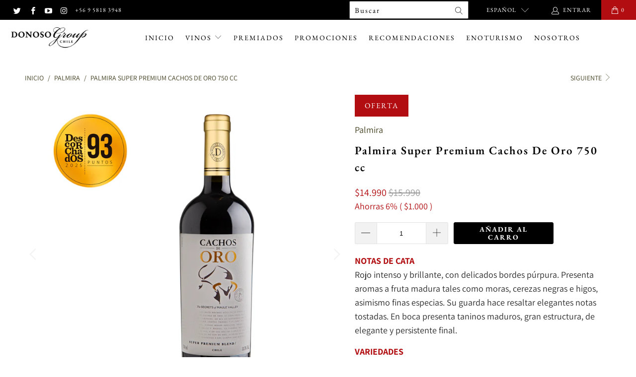

--- FILE ---
content_type: text/html; charset=utf-8
request_url: https://tiendacasadonoso.cl/collections/palmira/products/palmira-super-premium-cachos-de-oro-750-cc
body_size: 34665
content:


 <!DOCTYPE html>
<html lang="es"> <head>
<script type="application/vnd.locksmith+json" data-locksmith>{"version":"v254","locked":false,"initialized":true,"scope":"product","access_granted":true,"access_denied":false,"requires_customer":false,"manual_lock":false,"remote_lock":false,"has_timeout":false,"remote_rendered":null,"hide_resource":false,"hide_links_to_resource":false,"transparent":true,"locks":{"all":[],"opened":[]},"keys":[],"keys_signature":"5be9f23991b5f10330199a0f7f618a9923cee06d43b29855aba8a4b747cd57ad","state":{"template":"product","theme":131856826559,"product":"palmira-super-premium-cachos-de-oro-750-cc","collection":"palmira","page":null,"blog":null,"article":null,"app":null},"now":1769100515,"path":"\/collections\/palmira\/products\/palmira-super-premium-cachos-de-oro-750-cc","locale_root_url":"\/","canonical_url":"https:\/\/tiendacasadonoso.cl\/products\/palmira-super-premium-cachos-de-oro-750-cc","customer_id":null,"customer_id_signature":"5be9f23991b5f10330199a0f7f618a9923cee06d43b29855aba8a4b747cd57ad","cart":null}</script><script data-locksmith>!function(){undefined;!function(){var s=window.Locksmith={},e=document.querySelector('script[type="application/vnd.locksmith+json"]'),n=e&&e.innerHTML;if(s.state={},s.util={},s.loading=!1,n)try{s.state=JSON.parse(n)}catch(d){}if(document.addEventListener&&document.querySelector){var o,i,a,t=[76,79,67,75,83,77,73,84,72,49,49],c=function(){i=t.slice(0)},l="style",r=function(e){e&&27!==e.keyCode&&"click"!==e.type||(document.removeEventListener("keydown",r),document.removeEventListener("click",r),o&&document.body.removeChild(o),o=null)};c(),document.addEventListener("keyup",function(e){if(e.keyCode===i[0]){if(clearTimeout(a),i.shift(),0<i.length)return void(a=setTimeout(c,1e3));c(),r(),(o=document.createElement("div"))[l].width="50%",o[l].maxWidth="1000px",o[l].height="85%",o[l].border="1px rgba(0, 0, 0, 0.2) solid",o[l].background="rgba(255, 255, 255, 0.99)",o[l].borderRadius="4px",o[l].position="fixed",o[l].top="50%",o[l].left="50%",o[l].transform="translateY(-50%) translateX(-50%)",o[l].boxShadow="0 2px 5px rgba(0, 0, 0, 0.3), 0 0 100vh 100vw rgba(0, 0, 0, 0.5)",o[l].zIndex="2147483645";var t=document.createElement("textarea");t.value=JSON.stringify(JSON.parse(n),null,2),t[l].border="none",t[l].display="block",t[l].boxSizing="border-box",t[l].width="100%",t[l].height="100%",t[l].background="transparent",t[l].padding="22px",t[l].fontFamily="monospace",t[l].fontSize="14px",t[l].color="#333",t[l].resize="none",t[l].outline="none",t.readOnly=!0,o.appendChild(t),document.body.appendChild(o),t.addEventListener("click",function(e){e.stopImmediatePropagation()}),t.select(),document.addEventListener("keydown",r),document.addEventListener("click",r)}})}s.isEmbedded=-1!==window.location.search.indexOf("_ab=0&_fd=0&_sc=1"),s.path=s.state.path||window.location.pathname,s.basePath=s.state.locale_root_url.concat("/apps/locksmith").replace(/^\/\//,"/"),s.reloading=!1,s.util.console=window.console||{log:function(){},error:function(){}},s.util.makeUrl=function(e,t){var n,o=s.basePath+e,i=[],a=s.cache();for(n in a)i.push(n+"="+encodeURIComponent(a[n]));for(n in t)i.push(n+"="+encodeURIComponent(t[n]));return s.state.customer_id&&(i.push("customer_id="+encodeURIComponent(s.state.customer_id)),i.push("customer_id_signature="+encodeURIComponent(s.state.customer_id_signature))),o+=(-1===o.indexOf("?")?"?":"&")+i.join("&")},s._initializeCallbacks=[],s.on=function(e,t){if("initialize"!==e)throw'Locksmith.on() currently only supports the "initialize" event';s._initializeCallbacks.push(t)},s.initializeSession=function(e){if(!s.isEmbedded){var t=!1,n=!0,o=!0;(e=e||{}).silent&&(o=n=!(t=!0)),s.ping({silent:t,spinner:n,reload:o,callback:function(){s._initializeCallbacks.forEach(function(e){e()})}})}},s.cache=function(e){var t={};try{var n=function i(e){return(document.cookie.match("(^|; )"+e+"=([^;]*)")||0)[2]};t=JSON.parse(decodeURIComponent(n("locksmith-params")||"{}"))}catch(d){}if(e){for(var o in e)t[o]=e[o];document.cookie="locksmith-params=; expires=Thu, 01 Jan 1970 00:00:00 GMT; path=/",document.cookie="locksmith-params="+encodeURIComponent(JSON.stringify(t))+"; path=/"}return t},s.cache.cart=s.state.cart,s.cache.cartLastSaved=null,s.params=s.cache(),s.util.reload=function(){s.reloading=!0;try{window.location.href=window.location.href.replace(/#.*/,"")}catch(d){s.util.console.error("Preferred reload method failed",d),window.location.reload()}},s.cache.saveCart=function(e){if(!s.cache.cart||s.cache.cart===s.cache.cartLastSaved)return e?e():null;var t=s.cache.cartLastSaved;s.cache.cartLastSaved=s.cache.cart,fetch("/cart/update.js",{method:"POST",headers:{"Content-Type":"application/json",Accept:"application/json"},body:JSON.stringify({attributes:{locksmith:s.cache.cart}})}).then(function(e){if(!e.ok)throw new Error("Cart update failed: "+e.status);return e.json()}).then(function(){e&&e()})["catch"](function(e){if(s.cache.cartLastSaved=t,!s.reloading)throw e})},s.util.spinnerHTML='<style>body{background:#FFF}@keyframes spin{from{transform:rotate(0deg)}to{transform:rotate(360deg)}}#loading{display:flex;width:100%;height:50vh;color:#777;align-items:center;justify-content:center}#loading .spinner{display:block;animation:spin 600ms linear infinite;position:relative;width:50px;height:50px}#loading .spinner-ring{stroke:currentColor;stroke-dasharray:100%;stroke-width:2px;stroke-linecap:round;fill:none}</style><div id="loading"><div class="spinner"><svg width="100%" height="100%"><svg preserveAspectRatio="xMinYMin"><circle class="spinner-ring" cx="50%" cy="50%" r="45%"></circle></svg></svg></div></div>',s.util.clobberBody=function(e){document.body.innerHTML=e},s.util.clobberDocument=function(e){e.responseText&&(e=e.responseText),document.documentElement&&document.removeChild(document.documentElement);var t=document.open("text/html","replace");t.writeln(e),t.close(),setTimeout(function(){var e=t.querySelector("[autofocus]");e&&e.focus()},100)},s.util.serializeForm=function(e){if(e&&"FORM"===e.nodeName){var t,n,o={};for(t=e.elements.length-1;0<=t;t-=1)if(""!==e.elements[t].name)switch(e.elements[t].nodeName){case"INPUT":switch(e.elements[t].type){default:case"text":case"hidden":case"password":case"button":case"reset":case"submit":o[e.elements[t].name]=e.elements[t].value;break;case"checkbox":case"radio":e.elements[t].checked&&(o[e.elements[t].name]=e.elements[t].value);break;case"file":}break;case"TEXTAREA":o[e.elements[t].name]=e.elements[t].value;break;case"SELECT":switch(e.elements[t].type){case"select-one":o[e.elements[t].name]=e.elements[t].value;break;case"select-multiple":for(n=e.elements[t].options.length-1;0<=n;n-=1)e.elements[t].options[n].selected&&(o[e.elements[t].name]=e.elements[t].options[n].value)}break;case"BUTTON":switch(e.elements[t].type){case"reset":case"submit":case"button":o[e.elements[t].name]=e.elements[t].value}}return o}},s.util.on=function(e,a,s,t){t=t||document;var c="locksmith-"+e+a,n=function(e){var t=e.target,n=e.target.parentElement,o=t&&t.className&&(t.className.baseVal||t.className)||"",i=n&&n.className&&(n.className.baseVal||n.className)||"";("string"==typeof o&&-1!==o.split(/\s+/).indexOf(a)||"string"==typeof i&&-1!==i.split(/\s+/).indexOf(a))&&!e[c]&&(e[c]=!0,s(e))};t.attachEvent?t.attachEvent(e,n):t.addEventListener(e,n,!1)},s.util.enableActions=function(e){s.util.on("click","locksmith-action",function(e){e.preventDefault();var t=e.target;t.dataset.confirmWith&&!confirm(t.dataset.confirmWith)||(t.disabled=!0,t.innerText=t.dataset.disableWith,s.post("/action",t.dataset.locksmithParams,{spinner:!1,type:"text",success:function(e){(e=JSON.parse(e.responseText)).message&&alert(e.message),s.util.reload()}}))},e)},s.util.inject=function(e,t){var n=["data","locksmith","append"];if(-1!==t.indexOf(n.join("-"))){var o=document.createElement("div");o.innerHTML=t,e.appendChild(o)}else e.innerHTML=t;var i,a,s=e.querySelectorAll("script");for(a=0;a<s.length;++a){i=s[a];var c=document.createElement("script");if(i.type&&(c.type=i.type),i.src)c.src=i.src;else{var l=document.createTextNode(i.innerHTML);c.appendChild(l)}e.appendChild(c)}var r=e.querySelector("[autofocus]");r&&r.focus()},s.post=function(e,t,n){!1!==(n=n||{}).spinner&&s.util.clobberBody(s.util.spinnerHTML);var o={};n.container===document?(o.layout=1,n.success=function(e){s.util.clobberDocument(e)}):n.container&&(o.layout=0,n.success=function(e){var t=document.getElementById(n.container);s.util.inject(t,e),t.id===t.firstChild.id&&t.parentElement.replaceChild(t.firstChild,t)}),n.form_type&&(t.form_type=n.form_type),n.include_layout_classes!==undefined&&(t.include_layout_classes=n.include_layout_classes),n.lock_id!==undefined&&(t.lock_id=n.lock_id),s.loading=!0;var i=s.util.makeUrl(e,o),a="json"===n.type||"text"===n.type;fetch(i,{method:"POST",headers:{"Content-Type":"application/json",Accept:a?"application/json":"text/html"},body:JSON.stringify(t)}).then(function(e){if(!e.ok)throw new Error("Request failed: "+e.status);return e.text()}).then(function(e){var t=n.success||s.util.clobberDocument;t(a?{responseText:e}:e)})["catch"](function(e){if(!s.reloading)if("dashboard.weglot.com"!==window.location.host){if(!n.silent)throw alert("Something went wrong! Please refresh and try again."),e;console.error(e)}else console.error(e)})["finally"](function(){s.loading=!1})},s.postResource=function(e,t){e.path=s.path,e.search=window.location.search,e.state=s.state,e.passcode&&(e.passcode=e.passcode.trim()),e.email&&(e.email=e.email.trim()),e.state.cart=s.cache.cart,e.locksmith_json=s.jsonTag,e.locksmith_json_signature=s.jsonTagSignature,s.post("/resource",e,t)},s.ping=function(e){if(!s.isEmbedded){e=e||{};s.post("/ping",{path:s.path,search:window.location.search,state:s.state},{spinner:!!e.spinner,silent:"undefined"==typeof e.silent||e.silent,type:"text",success:function(e){e&&e.responseText?(e=JSON.parse(e.responseText)).messages&&0<e.messages.length&&s.showMessages(e.messages):console.error("[Locksmith] Invalid result in ping callback:",e)}})}},s.timeoutMonitor=function(){var e=s.cache.cart;s.ping({callback:function(){e!==s.cache.cart||setTimeout(function(){s.timeoutMonitor()},6e4)}})},s.showMessages=function(e){var t=document.createElement("div");t.style.position="fixed",t.style.left=0,t.style.right=0,t.style.bottom="-50px",t.style.opacity=0,t.style.background="#191919",t.style.color="#ddd",t.style.transition="bottom 0.2s, opacity 0.2s",t.style.zIndex=999999,t.innerHTML=" <style>          .locksmith-ab .locksmith-b { display: none; }          .locksmith-ab.toggled .locksmith-b { display: flex; }          .locksmith-ab.toggled .locksmith-a { display: none; }          .locksmith-flex { display: flex; flex-wrap: wrap; justify-content: space-between; align-items: center; padding: 10px 20px; }          .locksmith-message + .locksmith-message { border-top: 1px #555 solid; }          .locksmith-message a { color: inherit; font-weight: bold; }          .locksmith-message a:hover { color: inherit; opacity: 0.8; }          a.locksmith-ab-toggle { font-weight: inherit; text-decoration: underline; }          .locksmith-text { flex-grow: 1; }          .locksmith-cta { flex-grow: 0; text-align: right; }          .locksmith-cta button { transform: scale(0.8); transform-origin: left; }          .locksmith-cta > * { display: block; }          .locksmith-cta > * + * { margin-top: 10px; }          .locksmith-message a.locksmith-close { flex-grow: 0; text-decoration: none; margin-left: 15px; font-size: 30px; font-family: monospace; display: block; padding: 2px 10px; }                    @media screen and (max-width: 600px) {            .locksmith-wide-only { display: none !important; }            .locksmith-flex { padding: 0 15px; }            .locksmith-flex > * { margin-top: 5px; margin-bottom: 5px; }            .locksmith-cta { text-align: left; }          }                    @media screen and (min-width: 601px) {            .locksmith-narrow-only { display: none !important; }          }</style>      "+e.map(function(e){return'<div class="locksmith-message">'+e+"</div>"}).join(""),document.body.appendChild(t),document.body.style.position="relative",document.body.parentElement.style.paddingBottom=t.offsetHeight+"px",setTimeout(function(){t.style.bottom=0,t.style.opacity=1},50),s.util.on("click","locksmith-ab-toggle",function(e){e.preventDefault();for(var t=e.target.parentElement;-1===t.className.split(" ").indexOf("locksmith-ab");)t=t.parentElement;-1!==t.className.split(" ").indexOf("toggled")?t.className=t.className.replace("toggled",""):t.className=t.className+" toggled"}),s.util.enableActions(t)}}()}();</script> <script data-locksmith>Locksmith.cache.cart=null</script> <script data-locksmith>Locksmith.jsonTag="{\"version\":\"v254\",\"locked\":false,\"initialized\":true,\"scope\":\"product\",\"access_granted\":true,\"access_denied\":false,\"requires_customer\":false,\"manual_lock\":false,\"remote_lock\":false,\"has_timeout\":false,\"remote_rendered\":null,\"hide_resource\":false,\"hide_links_to_resource\":false,\"transparent\":true,\"locks\":{\"all\":[],\"opened\":[]},\"keys\":[],\"keys_signature\":\"5be9f23991b5f10330199a0f7f618a9923cee06d43b29855aba8a4b747cd57ad\",\"state\":{\"template\":\"product\",\"theme\":131856826559,\"product\":\"palmira-super-premium-cachos-de-oro-750-cc\",\"collection\":\"palmira\",\"page\":null,\"blog\":null,\"article\":null,\"app\":null},\"now\":1769100515,\"path\":\"\\\/collections\\\/palmira\\\/products\\\/palmira-super-premium-cachos-de-oro-750-cc\",\"locale_root_url\":\"\\\/\",\"canonical_url\":\"https:\\\/\\\/tiendacasadonoso.cl\\\/products\\\/palmira-super-premium-cachos-de-oro-750-cc\",\"customer_id\":null,\"customer_id_signature\":\"5be9f23991b5f10330199a0f7f618a9923cee06d43b29855aba8a4b747cd57ad\",\"cart\":null}";Locksmith.jsonTagSignature="82fdad9788cbd6022bb2b9e4d55bcea7db3f97c70f4c4149c1434e881e2e18f2"</script>
<!-- Google tag (gtag.js) -->
<script async src="https://www.googletagmanager.com/gtag/js?id=G-C5WP82JC7J"></script>
<script>
  window.dataLayer = window.dataLayer || [];
  function gtag(){dataLayer.push(arguments);}
  gtag('js', new Date());

  gtag('config', 'G-C5WP82JC7J');
</script> <meta charset="utf-8"> <meta http-equiv="cleartype" content="on"> <meta name="robots" content="index,follow"> <!--- Facebook Verificación de Dominio ---> <meta name="facebook-domain-verification" content="oymu9ba3o59rdagq81v3wuqapafh2f" />

    
<script src="https://kit.fontawesome.com/b499dc6276.js" crossorigin="anonymous"></script> <!-- Mobile Specific Metas --> <meta name="HandheldFriendly" content="True"> <meta name="MobileOptimized" content="320"> <meta name="viewport" content="width=device-width,initial-scale=1"> <meta name="theme-color" content="#ffffff"> <title>
      Palmira Super Premium Cachos De Oro 750 cc - Casa Donoso</title> <link rel="stylesheet" href="https://unpkg.com/swiper/swiper-bundle.css" />
<link rel="stylesheet" href="https://unpkg.com/swiper/swiper-bundle.min.css" />
<script src="https://unpkg.com/swiper/swiper-bundle.js"></script>
<script src="https://unpkg.com/swiper/swiper-bundle.min.js"></script> <link rel="preconnect dns-prefetch" href="https://fonts.shopifycdn.com" /> <link rel="preconnect dns-prefetch" href="https://cdn.shopify.com" /> <link rel="preconnect dns-prefetch" href="https://v.shopify.com" /> <link rel="preconnect dns-prefetch" href="https://cdn.shopifycloud.com" /> <link rel="preconnect dns-prefetch" href="https://productreviews.shopifycdn.com" /> <link rel="stylesheet" href="https://cdnjs.cloudflare.com/ajax/libs/fancybox/3.5.6/jquery.fancybox.css"> <!-- Stylesheets for Turbo "6.0.7" --> <link href="//tiendacasadonoso.cl/cdn/shop/t/12/assets/styles.scss.css?v=175837901946714922391764193330" rel="stylesheet" type="text/css" media="all" /> <script>
      window.lazySizesConfig = window.lazySizesConfig || {};

      lazySizesConfig.expand = 300;
      lazySizesConfig.loadHidden = false;

      /*! lazysizes - v4.1.4 */
      !function(a,b){var c=b(a,a.document);a.lazySizes=c,"object"==typeof module&&module.exports&&(module.exports=c)}(window,function(a,b){"use strict";if(b.getElementsByClassName){var c,d,e=b.documentElement,f=a.Date,g=a.HTMLPictureElement,h="addEventListener",i="getAttribute",j=a[h],k=a.setTimeout,l=a.requestAnimationFrame||k,m=a.requestIdleCallback,n=/^picture$/i,o=["load","error","lazyincluded","_lazyloaded"],p={},q=Array.prototype.forEach,r=function(a,b){return p[b]||(p[b]=new RegExp("(\\s|^)"+b+"(\\s|$)")),p[b].test(a[i]("class")||"")&&p[b]},s=function(a,b){r(a,b)||a.setAttribute("class",(a[i]("class")||"").trim()+" "+b)},t=function(a,b){var c;(c=r(a,b))&&a.setAttribute("class",(a[i]("class")||"").replace(c," "))},u=function(a,b,c){var d=c?h:"removeEventListener";c&&u(a,b),o.forEach(function(c){a[d](c,b)})},v=function(a,d,e,f,g){var h=b.createEvent("Event");return e||(e={}),e.instance=c,h.initEvent(d,!f,!g),h.detail=e,a.dispatchEvent(h),h},w=function(b,c){var e;!g&&(e=a.picturefill||d.pf)?(c&&c.src&&!b[i]("srcset")&&b.setAttribute("srcset",c.src),e({reevaluate:!0,elements:[b]})):c&&c.src&&(b.src=c.src)},x=function(a,b){return(getComputedStyle(a,null)||{})[b]},y=function(a,b,c){for(c=c||a.offsetWidth;c<d.minSize&&b&&!a._lazysizesWidth;)c=b.offsetWidth,b=b.parentNode;return c},z=function(){var a,c,d=[],e=[],f=d,g=function(){var b=f;for(f=d.length?e:d,a=!0,c=!1;b.length;)b.shift()();a=!1},h=function(d,e){a&&!e?d.apply(this,arguments):(f.push(d),c||(c=!0,(b.hidden?k:l)(g)))};return h._lsFlush=g,h}(),A=function(a,b){return b?function(){z(a)}:function(){var b=this,c=arguments;z(function(){a.apply(b,c)})}},B=function(a){var b,c=0,e=d.throttleDelay,g=d.ricTimeout,h=function(){b=!1,c=f.now(),a()},i=m&&g>49?function(){m(h,{timeout:g}),g!==d.ricTimeout&&(g=d.ricTimeout)}:A(function(){k(h)},!0);return function(a){var d;(a=a===!0)&&(g=33),b||(b=!0,d=e-(f.now()-c),0>d&&(d=0),a||9>d?i():k(i,d))}},C=function(a){var b,c,d=99,e=function(){b=null,a()},g=function(){var a=f.now()-c;d>a?k(g,d-a):(m||e)(e)};return function(){c=f.now(),b||(b=k(g,d))}};!function(){var b,c={lazyClass:"lazyload",loadedClass:"lazyloaded",loadingClass:"lazyloading",preloadClass:"lazypreload",errorClass:"lazyerror",autosizesClass:"lazyautosizes",srcAttr:"data-src",srcsetAttr:"data-srcset",sizesAttr:"data-sizes",minSize:40,customMedia:{},init:!0,expFactor:1.5,hFac:.8,loadMode:2,loadHidden:!0,ricTimeout:0,throttleDelay:125};d=a.lazySizesConfig||a.lazysizesConfig||{};for(b in c)b in d||(d[b]=c[b]);a.lazySizesConfig=d,k(function(){d.init&&F()})}();var D=function(){var g,l,m,o,p,y,D,F,G,H,I,J,K,L,M=/^img$/i,N=/^iframe$/i,O="onscroll"in a&&!/(gle|ing)bot/.test(navigator.userAgent),P=0,Q=0,R=0,S=-1,T=function(a){R--,a&&a.target&&u(a.target,T),(!a||0>R||!a.target)&&(R=0)},U=function(a,c){var d,f=a,g="hidden"==x(b.body,"visibility")||"hidden"!=x(a.parentNode,"visibility")&&"hidden"!=x(a,"visibility");for(F-=c,I+=c,G-=c,H+=c;g&&(f=f.offsetParent)&&f!=b.body&&f!=e;)g=(x(f,"opacity")||1)>0,g&&"visible"!=x(f,"overflow")&&(d=f.getBoundingClientRect(),g=H>d.left&&G<d.right&&I>d.top-1&&F<d.bottom+1);return g},V=function(){var a,f,h,j,k,m,n,p,q,r=c.elements;if((o=d.loadMode)&&8>R&&(a=r.length)){f=0,S++,null==K&&("expand"in d||(d.expand=e.clientHeight>500&&e.clientWidth>500?500:370),J=d.expand,K=J*d.expFactor),K>Q&&1>R&&S>2&&o>2&&!b.hidden?(Q=K,S=0):Q=o>1&&S>1&&6>R?J:P;for(;a>f;f++)if(r[f]&&!r[f]._lazyRace)if(O)if((p=r[f][i]("data-expand"))&&(m=1*p)||(m=Q),q!==m&&(y=innerWidth+m*L,D=innerHeight+m,n=-1*m,q=m),h=r[f].getBoundingClientRect(),(I=h.bottom)>=n&&(F=h.top)<=D&&(H=h.right)>=n*L&&(G=h.left)<=y&&(I||H||G||F)&&(d.loadHidden||"hidden"!=x(r[f],"visibility"))&&(l&&3>R&&!p&&(3>o||4>S)||U(r[f],m))){if(ba(r[f]),k=!0,R>9)break}else!k&&l&&!j&&4>R&&4>S&&o>2&&(g[0]||d.preloadAfterLoad)&&(g[0]||!p&&(I||H||G||F||"auto"!=r[f][i](d.sizesAttr)))&&(j=g[0]||r[f]);else ba(r[f]);j&&!k&&ba(j)}},W=B(V),X=function(a){s(a.target,d.loadedClass),t(a.target,d.loadingClass),u(a.target,Z),v(a.target,"lazyloaded")},Y=A(X),Z=function(a){Y({target:a.target})},$=function(a,b){try{a.contentWindow.location.replace(b)}catch(c){a.src=b}},_=function(a){var b,c=a[i](d.srcsetAttr);(b=d.customMedia[a[i]("data-media")||a[i]("media")])&&a.setAttribute("media",b),c&&a.setAttribute("srcset",c)},aa=A(function(a,b,c,e,f){var g,h,j,l,o,p;(o=v(a,"lazybeforeunveil",b)).defaultPrevented||(e&&(c?s(a,d.autosizesClass):a.setAttribute("sizes",e)),h=a[i](d.srcsetAttr),g=a[i](d.srcAttr),f&&(j=a.parentNode,l=j&&n.test(j.nodeName||"")),p=b.firesLoad||"src"in a&&(h||g||l),o={target:a},p&&(u(a,T,!0),clearTimeout(m),m=k(T,2500),s(a,d.loadingClass),u(a,Z,!0)),l&&q.call(j.getElementsByTagName("source"),_),h?a.setAttribute("srcset",h):g&&!l&&(N.test(a.nodeName)?$(a,g):a.src=g),f&&(h||l)&&w(a,{src:g})),a._lazyRace&&delete a._lazyRace,t(a,d.lazyClass),z(function(){(!p||a.complete&&a.naturalWidth>1)&&(p?T(o):R--,X(o))},!0)}),ba=function(a){var b,c=M.test(a.nodeName),e=c&&(a[i](d.sizesAttr)||a[i]("sizes")),f="auto"==e;(!f&&l||!c||!a[i]("src")&&!a.srcset||a.complete||r(a,d.errorClass)||!r(a,d.lazyClass))&&(b=v(a,"lazyunveilread").detail,f&&E.updateElem(a,!0,a.offsetWidth),a._lazyRace=!0,R++,aa(a,b,f,e,c))},ca=function(){if(!l){if(f.now()-p<999)return void k(ca,999);var a=C(function(){d.loadMode=3,W()});l=!0,d.loadMode=3,W(),j("scroll",function(){3==d.loadMode&&(d.loadMode=2),a()},!0)}};return{_:function(){p=f.now(),c.elements=b.getElementsByClassName(d.lazyClass),g=b.getElementsByClassName(d.lazyClass+" "+d.preloadClass),L=d.hFac,j("scroll",W,!0),j("resize",W,!0),a.MutationObserver?new MutationObserver(W).observe(e,{childList:!0,subtree:!0,attributes:!0}):(e[h]("DOMNodeInserted",W,!0),e[h]("DOMAttrModified",W,!0),setInterval(W,999)),j("hashchange",W,!0),["focus","mouseover","click","load","transitionend","animationend","webkitAnimationEnd"].forEach(function(a){b[h](a,W,!0)}),/d$|^c/.test(b.readyState)?ca():(j("load",ca),b[h]("DOMContentLoaded",W),k(ca,2e4)),c.elements.length?(V(),z._lsFlush()):W()},checkElems:W,unveil:ba}}(),E=function(){var a,c=A(function(a,b,c,d){var e,f,g;if(a._lazysizesWidth=d,d+="px",a.setAttribute("sizes",d),n.test(b.nodeName||""))for(e=b.getElementsByTagName("source"),f=0,g=e.length;g>f;f++)e[f].setAttribute("sizes",d);c.detail.dataAttr||w(a,c.detail)}),e=function(a,b,d){var e,f=a.parentNode;f&&(d=y(a,f,d),e=v(a,"lazybeforesizes",{width:d,dataAttr:!!b}),e.defaultPrevented||(d=e.detail.width,d&&d!==a._lazysizesWidth&&c(a,f,e,d)))},f=function(){var b,c=a.length;if(c)for(b=0;c>b;b++)e(a[b])},g=C(f);return{_:function(){a=b.getElementsByClassName(d.autosizesClass),j("resize",g)},checkElems:g,updateElem:e}}(),F=function(){F.i||(F.i=!0,E._(),D._())};return c={cfg:d,autoSizer:E,loader:D,init:F,uP:w,aC:s,rC:t,hC:r,fire:v,gW:y,rAF:z}}});

      /*! lazysizes - v4.1.4 */
      !function(a,b){var c=function(){b(a.lazySizes),a.removeEventListener("lazyunveilread",c,!0)};b=b.bind(null,a,a.document),"object"==typeof module&&module.exports?b(require("lazysizes")):a.lazySizes?c():a.addEventListener("lazyunveilread",c,!0)}(window,function(a,b,c){"use strict";function d(){this.ratioElems=b.getElementsByClassName("lazyaspectratio"),this._setupEvents(),this.processImages()}if(a.addEventListener){var e,f,g,h=Array.prototype.forEach,i=/^picture$/i,j="data-aspectratio",k="img["+j+"]",l=function(b){return a.matchMedia?(l=function(a){return!a||(matchMedia(a)||{}).matches})(b):a.Modernizr&&Modernizr.mq?!b||Modernizr.mq(b):!b},m=c.aC,n=c.rC,o=c.cfg;d.prototype={_setupEvents:function(){var a=this,c=function(b){b.naturalWidth<36?a.addAspectRatio(b,!0):a.removeAspectRatio(b,!0)},d=function(){a.processImages()};b.addEventListener("load",function(a){a.target.getAttribute&&a.target.getAttribute(j)&&c(a.target)},!0),addEventListener("resize",function(){var b,d=function(){h.call(a.ratioElems,c)};return function(){clearTimeout(b),b=setTimeout(d,99)}}()),b.addEventListener("DOMContentLoaded",d),addEventListener("load",d)},processImages:function(a){var c,d;a||(a=b),c="length"in a&&!a.nodeName?a:a.querySelectorAll(k);for(d=0;d<c.length;d++)c[d].naturalWidth>36?this.removeAspectRatio(c[d]):this.addAspectRatio(c[d])},getSelectedRatio:function(a){var b,c,d,e,f,g=a.parentNode;if(g&&i.test(g.nodeName||""))for(d=g.getElementsByTagName("source"),b=0,c=d.length;c>b;b++)if(e=d[b].getAttribute("data-media")||d[b].getAttribute("media"),o.customMedia[e]&&(e=o.customMedia[e]),l(e)){f=d[b].getAttribute(j);break}return f||a.getAttribute(j)||""},parseRatio:function(){var a=/^\s*([+\d\.]+)(\s*[\/x]\s*([+\d\.]+))?\s*$/,b={};return function(c){var d;return!b[c]&&(d=c.match(a))&&(d[3]?b[c]=d[1]/d[3]:b[c]=1*d[1]),b[c]}}(),addAspectRatio:function(b,c){var d,e=b.offsetWidth,f=b.offsetHeight;return c||m(b,"lazyaspectratio"),36>e&&0>=f?void((e||f&&a.console)&&console.log("Define width or height of image, so we can calculate the other dimension")):(d=this.getSelectedRatio(b),d=this.parseRatio(d),void(d&&(e?b.style.height=e/d+"px":b.style.width=f*d+"px")))},removeAspectRatio:function(a){n(a,"lazyaspectratio"),a.style.height="",a.style.width="",a.removeAttribute(j)}},f=function(){g=a.jQuery||a.Zepto||a.shoestring||a.$,g&&g.fn&&!g.fn.imageRatio&&g.fn.filter&&g.fn.add&&g.fn.find?g.fn.imageRatio=function(){return e.processImages(this.find(k).add(this.filter(k))),this}:g=!1},f(),setTimeout(f),e=new d,a.imageRatio=e,"object"==typeof module&&module.exports?module.exports=e:"function"==typeof define&&define.amd&&define(e)}});

        /*! lazysizes - v4.1.5 */
        !function(a,b){var c=function(){b(a.lazySizes),a.removeEventListener("lazyunveilread",c,!0)};b=b.bind(null,a,a.document),"object"==typeof module&&module.exports?b(require("lazysizes")):a.lazySizes?c():a.addEventListener("lazyunveilread",c,!0)}(window,function(a,b,c){"use strict";if(a.addEventListener){var d=/\s+/g,e=/\s*\|\s+|\s+\|\s*/g,f=/^(.+?)(?:\s+\[\s*(.+?)\s*\])(?:\s+\[\s*(.+?)\s*\])?$/,g=/^\s*\(*\s*type\s*:\s*(.+?)\s*\)*\s*$/,h=/\(|\)|'/,i={contain:1,cover:1},j=function(a){var b=c.gW(a,a.parentNode);return(!a._lazysizesWidth||b>a._lazysizesWidth)&&(a._lazysizesWidth=b),a._lazysizesWidth},k=function(a){var b;return b=(getComputedStyle(a)||{getPropertyValue:function(){}}).getPropertyValue("background-size"),!i[b]&&i[a.style.backgroundSize]&&(b=a.style.backgroundSize),b},l=function(a,b){if(b){var c=b.match(g);c&&c[1]?a.setAttribute("type",c[1]):a.setAttribute("media",lazySizesConfig.customMedia[b]||b)}},m=function(a,c,g){var h=b.createElement("picture"),i=c.getAttribute(lazySizesConfig.sizesAttr),j=c.getAttribute("data-ratio"),k=c.getAttribute("data-optimumx");c._lazybgset&&c._lazybgset.parentNode==c&&c.removeChild(c._lazybgset),Object.defineProperty(g,"_lazybgset",{value:c,writable:!0}),Object.defineProperty(c,"_lazybgset",{value:h,writable:!0}),a=a.replace(d," ").split(e),h.style.display="none",g.className=lazySizesConfig.lazyClass,1!=a.length||i||(i="auto"),a.forEach(function(a){var c,d=b.createElement("source");i&&"auto"!=i&&d.setAttribute("sizes",i),(c=a.match(f))?(d.setAttribute(lazySizesConfig.srcsetAttr,c[1]),l(d,c[2]),l(d,c[3])):d.setAttribute(lazySizesConfig.srcsetAttr,a),h.appendChild(d)}),i&&(g.setAttribute(lazySizesConfig.sizesAttr,i),c.removeAttribute(lazySizesConfig.sizesAttr),c.removeAttribute("sizes")),k&&g.setAttribute("data-optimumx",k),j&&g.setAttribute("data-ratio",j),h.appendChild(g),c.appendChild(h)},n=function(a){if(a.target._lazybgset){var b=a.target,d=b._lazybgset,e=b.currentSrc||b.src;if(e){var f=c.fire(d,"bgsetproxy",{src:e,useSrc:h.test(e)?JSON.stringify(e):e});f.defaultPrevented||(d.style.backgroundImage="url("+f.detail.useSrc+")")}b._lazybgsetLoading&&(c.fire(d,"_lazyloaded",{},!1,!0),delete b._lazybgsetLoading)}};addEventListener("lazybeforeunveil",function(a){var d,e,f;!a.defaultPrevented&&(d=a.target.getAttribute("data-bgset"))&&(f=a.target,e=b.createElement("img"),e.alt="",e._lazybgsetLoading=!0,a.detail.firesLoad=!0,m(d,f,e),setTimeout(function(){c.loader.unveil(e),c.rAF(function(){c.fire(e,"_lazyloaded",{},!0,!0),e.complete&&n({target:e})})}))}),b.addEventListener("load",n,!0),a.addEventListener("lazybeforesizes",function(a){if(a.detail.instance==c&&a.target._lazybgset&&a.detail.dataAttr){var b=a.target._lazybgset,d=k(b);i[d]&&(a.target._lazysizesParentFit=d,c.rAF(function(){a.target.setAttribute("data-parent-fit",d),a.target._lazysizesParentFit&&delete a.target._lazysizesParentFit}))}},!0),b.documentElement.addEventListener("lazybeforesizes",function(a){!a.defaultPrevented&&a.target._lazybgset&&a.detail.instance==c&&(a.detail.width=j(a.target._lazybgset))})}});</script>



    
<meta name="description" content="NOTAS DE CATA Rojo intenso y brillante, con delicados bordes púrpura. Presenta aromas a fruta madura tales como moras, cerezas negras e higos, asimismo finas especias. Su guarda hace resaltar elegantes notas tostadas. En boca presenta taninos maduros, gran estructura, de elegante y persistente final. VARIEDADES Caberne" /> <link rel="shortcut icon" type="image/x-icon" href="//tiendacasadonoso.cl/cdn/shop/files/favicon_180x180.png?v=1614316161"> <link rel="apple-touch-icon" href="//tiendacasadonoso.cl/cdn/shop/files/favicon_180x180.png?v=1614316161"/> <link rel="apple-touch-icon" sizes="57x57" href="//tiendacasadonoso.cl/cdn/shop/files/favicon_57x57.png?v=1614316161"/> <link rel="apple-touch-icon" sizes="60x60" href="//tiendacasadonoso.cl/cdn/shop/files/favicon_60x60.png?v=1614316161"/> <link rel="apple-touch-icon" sizes="72x72" href="//tiendacasadonoso.cl/cdn/shop/files/favicon_72x72.png?v=1614316161"/> <link rel="apple-touch-icon" sizes="76x76" href="//tiendacasadonoso.cl/cdn/shop/files/favicon_76x76.png?v=1614316161"/> <link rel="apple-touch-icon" sizes="114x114" href="//tiendacasadonoso.cl/cdn/shop/files/favicon_114x114.png?v=1614316161"/> <link rel="apple-touch-icon" sizes="180x180" href="//tiendacasadonoso.cl/cdn/shop/files/favicon_180x180.png?v=1614316161"/> <link rel="apple-touch-icon" sizes="228x228" href="//tiendacasadonoso.cl/cdn/shop/files/favicon_228x228.png?v=1614316161"/> <link rel="canonical" href="https://tiendacasadonoso.cl/products/palmira-super-premium-cachos-de-oro-750-cc" /> <script>window.performance && window.performance.mark && window.performance.mark('shopify.content_for_header.start');</script><meta name="google-site-verification" content="1Iov-jrm0NTtSy6BaA5OHDvBZi9HN5FcJZh1ewldKEI">
<meta name="facebook-domain-verification" content="tud93e62seebaeh9rhanwja56ed62p">
<meta id="shopify-digital-wallet" name="shopify-digital-wallet" content="/50781552831/digital_wallets/dialog">
<link rel="alternate" hreflang="x-default" href="https://tiendacasadonoso.cl/products/palmira-super-premium-cachos-de-oro-750-cc">
<link rel="alternate" hreflang="es" href="https://tiendacasadonoso.cl/products/palmira-super-premium-cachos-de-oro-750-cc">
<link rel="alternate" hreflang="en" href="https://tiendacasadonoso.cl/en/products/palmira-super-premium-cachos-de-oro-750-cc">
<link rel="alternate" type="application/json+oembed" href="https://tiendacasadonoso.cl/products/palmira-super-premium-cachos-de-oro-750-cc.oembed">
<script async="async" src="/checkouts/internal/preloads.js?locale=es-CL"></script>
<script id="shopify-features" type="application/json">{"accessToken":"65fe38571fd87827a439bdb4b5b2a290","betas":["rich-media-storefront-analytics"],"domain":"tiendacasadonoso.cl","predictiveSearch":true,"shopId":50781552831,"locale":"es"}</script>
<script>var Shopify = Shopify || {};
Shopify.shop = "casadonoso.myshopify.com";
Shopify.locale = "es";
Shopify.currency = {"active":"CLP","rate":"1.0"};
Shopify.country = "CL";
Shopify.theme = {"name":"Turbo-florence [H. Desp]","id":131856826559,"schema_name":"Turbo","schema_version":"6.0.7","theme_store_id":null,"role":"main"};
Shopify.theme.handle = "null";
Shopify.theme.style = {"id":null,"handle":null};
Shopify.cdnHost = "tiendacasadonoso.cl/cdn";
Shopify.routes = Shopify.routes || {};
Shopify.routes.root = "/";</script>
<script type="module">!function(o){(o.Shopify=o.Shopify||{}).modules=!0}(window);</script>
<script>!function(o){function n(){var o=[];function n(){o.push(Array.prototype.slice.apply(arguments))}return n.q=o,n}var t=o.Shopify=o.Shopify||{};t.loadFeatures=n(),t.autoloadFeatures=n()}(window);</script>
<script id="shop-js-analytics" type="application/json">{"pageType":"product"}</script>
<script defer="defer" async type="module" src="//tiendacasadonoso.cl/cdn/shopifycloud/shop-js/modules/v2/client.init-shop-cart-sync_2Gr3Q33f.es.esm.js"></script>
<script defer="defer" async type="module" src="//tiendacasadonoso.cl/cdn/shopifycloud/shop-js/modules/v2/chunk.common_noJfOIa7.esm.js"></script>
<script defer="defer" async type="module" src="//tiendacasadonoso.cl/cdn/shopifycloud/shop-js/modules/v2/chunk.modal_Deo2FJQo.esm.js"></script>
<script type="module">
  await import("//tiendacasadonoso.cl/cdn/shopifycloud/shop-js/modules/v2/client.init-shop-cart-sync_2Gr3Q33f.es.esm.js");
await import("//tiendacasadonoso.cl/cdn/shopifycloud/shop-js/modules/v2/chunk.common_noJfOIa7.esm.js");
await import("//tiendacasadonoso.cl/cdn/shopifycloud/shop-js/modules/v2/chunk.modal_Deo2FJQo.esm.js");

  window.Shopify.SignInWithShop?.initShopCartSync?.({"fedCMEnabled":true,"windoidEnabled":true});

</script>
<script>(function() {
  var isLoaded = false;
  function asyncLoad() {
    if (isLoaded) return;
    isLoaded = true;
    var urls = ["https:\/\/static.klaviyo.com\/onsite\/js\/klaviyo.js?company_id=U7SLRA\u0026shop=casadonoso.myshopify.com","https:\/\/static.klaviyo.com\/onsite\/js\/klaviyo.js?company_id=VMdsPA\u0026shop=casadonoso.myshopify.com","https:\/\/static.klaviyo.com\/onsite\/js\/klaviyo.js?company_id=VMdsPA\u0026shop=casadonoso.myshopify.com","https:\/\/cdn.shopify.com\/s\/files\/1\/0683\/1371\/0892\/files\/splmn-shopify-prod-August-31.min.js?v=1693985059\u0026shop=casadonoso.myshopify.com","https:\/\/shopify.covet.pics\/covet-pics-widget-inject.js?shop=casadonoso.myshopify.com","\/\/shopify.privy.com\/widget.js?shop=casadonoso.myshopify.com","https:\/\/loox.io\/widget\/VkZrDsRjkq\/loox.1611852868578.js?shop=casadonoso.myshopify.com","https:\/\/av-northern-apps.com\/js\/agecheckerplus_mG35tH2eGxRu7PQW.js?shop=casadonoso.myshopify.com"];
    for (var i = 0; i <urls.length; i++) {
      var s = document.createElement('script');
      s.type = 'text/javascript';
      s.async = true;
      s.src = urls[i];
      var x = document.getElementsByTagName('script')[0];
      x.parentNode.insertBefore(s, x);
    }
  };
  if(window.attachEvent) {
    window.attachEvent('onload', asyncLoad);
  } else {
    window.addEventListener('load', asyncLoad, false);
  }
})();</script>
<script id="__st">var __st={"a":50781552831,"offset":-10800,"reqid":"931733db-d4b6-4ac1-be1c-fbc96c34e2fa-1769100515","pageurl":"tiendacasadonoso.cl\/collections\/palmira\/products\/palmira-super-premium-cachos-de-oro-750-cc","u":"081c264e2d47","p":"product","rtyp":"product","rid":6094923825343};</script>
<script>window.ShopifyPaypalV4VisibilityTracking = true;</script>
<script id="captcha-bootstrap">!function(){'use strict';const t='contact',e='account',n='new_comment',o=[[t,t],['blogs',n],['comments',n],[t,'customer']],c=[[e,'customer_login'],[e,'guest_login'],[e,'recover_customer_password'],[e,'create_customer']],r=t=>t.map((([t,e])=>`form[action*='/${t}']:not([data-nocaptcha='true']) input[name='form_type'][value='${e}']`)).join(','),a=t=>()=>t?[...document.querySelectorAll(t)].map((t=>t.form)):[];function s(){const t=[...o],e=r(t);return a(e)}const i='password',u='form_key',d=['recaptcha-v3-token','g-recaptcha-response','h-captcha-response',i],f=()=>{try{return window.sessionStorage}catch{return}},m='__shopify_v',_=t=>t.elements[u];function p(t,e,n=!1){try{const o=window.sessionStorage,c=JSON.parse(o.getItem(e)),{data:r}=function(t){const{data:e,action:n}=t;return t[m]||n?{data:e,action:n}:{data:t,action:n}}(c);for(const[e,n]of Object.entries(r))t.elements[e]&&(t.elements[e].value=n);n&&o.removeItem(e)}catch(o){console.error('form repopulation failed',{error:o})}}const l='form_type',E='cptcha';function T(t){t.dataset[E]=!0}const w=window,h=w.document,L='Shopify',v='ce_forms',y='captcha';let A=!1;((t,e)=>{const n=(g='f06e6c50-85a8-45c8-87d0-21a2b65856fe',I='https://cdn.shopify.com/shopifycloud/storefront-forms-hcaptcha/ce_storefront_forms_captcha_hcaptcha.v1.5.2.iife.js',D={infoText:'Protegido por hCaptcha',privacyText:'Privacidad',termsText:'Términos'},(t,e,n)=>{const o=w[L][v],c=o.bindForm;if(c)return c(t,g,e,D).then(n);var r;o.q.push([[t,g,e,D],n]),r=I,A||(h.body.append(Object.assign(h.createElement('script'),{id:'captcha-provider',async:!0,src:r})),A=!0)});var g,I,D;w[L]=w[L]||{},w[L][v]=w[L][v]||{},w[L][v].q=[],w[L][y]=w[L][y]||{},w[L][y].protect=function(t,e){n(t,void 0,e),T(t)},Object.freeze(w[L][y]),function(t,e,n,w,h,L){const[v,y,A,g]=function(t,e,n){const i=e?o:[],u=t?c:[],d=[...i,...u],f=r(d),m=r(i),_=r(d.filter((([t,e])=>n.includes(e))));return[a(f),a(m),a(_),s()]}(w,h,L),I=t=>{const e=t.target;return e instanceof HTMLFormElement?e:e&&e.form},D=t=>v().includes(t);t.addEventListener('submit',(t=>{const e=I(t);if(!e)return;const n=D(e)&&!e.dataset.hcaptchaBound&&!e.dataset.recaptchaBound,o=_(e),c=g().includes(e)&&(!o||!o.value);(n||c)&&t.preventDefault(),c&&!n&&(function(t){try{if(!f())return;!function(t){const e=f();if(!e)return;const n=_(t);if(!n)return;const o=n.value;o&&e.removeItem(o)}(t);const e=Array.from(Array(32),(()=>Math.random().toString(36)[2])).join('');!function(t,e){_(t)||t.append(Object.assign(document.createElement('input'),{type:'hidden',name:u})),t.elements[u].value=e}(t,e),function(t,e){const n=f();if(!n)return;const o=[...t.querySelectorAll(`input[type='${i}']`)].map((({name:t})=>t)),c=[...d,...o],r={};for(const[a,s]of new FormData(t).entries())c.includes(a)||(r[a]=s);n.setItem(e,JSON.stringify({[m]:1,action:t.action,data:r}))}(t,e)}catch(e){console.error('failed to persist form',e)}}(e),e.submit())}));const S=(t,e)=>{t&&!t.dataset[E]&&(n(t,e.some((e=>e===t))),T(t))};for(const o of['focusin','change'])t.addEventListener(o,(t=>{const e=I(t);D(e)&&S(e,y())}));const B=e.get('form_key'),M=e.get(l),P=B&&M;t.addEventListener('DOMContentLoaded',(()=>{const t=y();if(P)for(const e of t)e.elements[l].value===M&&p(e,B);[...new Set([...A(),...v().filter((t=>'true'===t.dataset.shopifyCaptcha))])].forEach((e=>S(e,t)))}))}(h,new URLSearchParams(w.location.search),n,t,e,['guest_login'])})(!0,!0)}();</script>
<script integrity="sha256-4kQ18oKyAcykRKYeNunJcIwy7WH5gtpwJnB7kiuLZ1E=" data-source-attribution="shopify.loadfeatures" defer="defer" src="//tiendacasadonoso.cl/cdn/shopifycloud/storefront/assets/storefront/load_feature-a0a9edcb.js" crossorigin="anonymous"></script>
<script data-source-attribution="shopify.dynamic_checkout.dynamic.init">var Shopify=Shopify||{};Shopify.PaymentButton=Shopify.PaymentButton||{isStorefrontPortableWallets:!0,init:function(){window.Shopify.PaymentButton.init=function(){};var t=document.createElement("script");t.src="https://tiendacasadonoso.cl/cdn/shopifycloud/portable-wallets/latest/portable-wallets.es.js",t.type="module",document.head.appendChild(t)}};
</script>
<script data-source-attribution="shopify.dynamic_checkout.buyer_consent">
  function portableWalletsHideBuyerConsent(e){var t=document.getElementById("shopify-buyer-consent"),n=document.getElementById("shopify-subscription-policy-button");t&&n&&(t.classList.add("hidden"),t.setAttribute("aria-hidden","true"),n.removeEventListener("click",e))}function portableWalletsShowBuyerConsent(e){var t=document.getElementById("shopify-buyer-consent"),n=document.getElementById("shopify-subscription-policy-button");t&&n&&(t.classList.remove("hidden"),t.removeAttribute("aria-hidden"),n.addEventListener("click",e))}window.Shopify?.PaymentButton&&(window.Shopify.PaymentButton.hideBuyerConsent=portableWalletsHideBuyerConsent,window.Shopify.PaymentButton.showBuyerConsent=portableWalletsShowBuyerConsent);
</script>
<script data-source-attribution="shopify.dynamic_checkout.cart.bootstrap">document.addEventListener("DOMContentLoaded",(function(){function t(){return document.querySelector("shopify-accelerated-checkout-cart, shopify-accelerated-checkout")}if(t())Shopify.PaymentButton.init();else{new MutationObserver((function(e,n){t()&&(Shopify.PaymentButton.init(),n.disconnect())})).observe(document.body,{childList:!0,subtree:!0})}}));
</script>

<script>window.performance && window.performance.mark && window.performance.mark('shopify.content_for_header.end');</script>

    

<meta name="author" content="Casa Donoso">
<meta property="og:url" content="https://tiendacasadonoso.cl/products/palmira-super-premium-cachos-de-oro-750-cc">
<meta property="og:site_name" content="Casa Donoso">




<meta property="og:type" content="product">
<meta property="og:title" content="Palmira Super Premium  Cachos De Oro 750 cc">

    
<meta property="og:image" content="https://tiendacasadonoso.cl/cdn/shop/files/CACHOS_08aad7ac-f3b0-4b9f-a40a-d99d345bcdac_600x.png?v=1733252790">
<meta property="og:image:secure_url" content="https://tiendacasadonoso.cl/cdn/shop/files/CACHOS_08aad7ac-f3b0-4b9f-a40a-d99d345bcdac_600x.png?v=1733252790"> <meta property="og:image:width" content="1000"> <meta property="og:image:height" content="1000">
    
<meta property="og:image" content="https://tiendacasadonoso.cl/cdn/shop/products/SKU-PTBOT0036-18-PALMIRA-SP-CACHOS-DE-ORO_600x.png?v=1719457725">
<meta property="og:image:secure_url" content="https://tiendacasadonoso.cl/cdn/shop/products/SKU-PTBOT0036-18-PALMIRA-SP-CACHOS-DE-ORO_600x.png?v=1719457725"> <meta property="og:image:width" content="800"> <meta property="og:image:height" content="800"> <meta property="product:price:amount" content="14.990"> <meta property="product:price:currency" content="CLP">



<meta property="og:description" content="NOTAS DE CATA Rojo intenso y brillante, con delicados bordes púrpura. Presenta aromas a fruta madura tales como moras, cerezas negras e higos, asimismo finas especias. Su guarda hace resaltar elegantes notas tostadas. En boca presenta taninos maduros, gran estructura, de elegante y persistente final. VARIEDADES Caberne"> <meta name="twitter:site" content="@vinacasadonoso?lang=es">

<meta name="twitter:card" content="summary">

<meta name="twitter:title" content="Palmira Super Premium  Cachos De Oro 750 cc">
<meta name="twitter:description" content=" NOTAS DE CATA Rojo intenso y brillante, con delicados bordes púrpura. Presenta aromas a fruta madura tales como moras, cerezas negras e higos, asimismo finas especias. Su guarda hace resaltar elegantes notas tostadas. En boca presenta taninos maduros, gran estructura, de elegante y persistente final.
 VARIEDADES Cabernet Sauvignon 50% / Carmenere 50%.
 ENVEJECIMIENTO70% en barricas roble francés y 30% en roble americano, por un período de 18 meses.
 MARIDAJE Se recomienda servir con una amplia gama de carnes tales como res, avestruz y jabalí. Comidas especiadas suaves y quesos maduros presentan grato maridaje.
 SERVICIO Decantar el vino y dejar respirar por 30 min. Servir a 18°C.
FORMATO · 750 cc ALCOHOL · 13.5% v/v">
<meta name="twitter:image" content="https://tiendacasadonoso.cl/cdn/shop/files/CACHOS_08aad7ac-f3b0-4b9f-a40a-d99d345bcdac_240x.png?v=1733252790">
<meta name="twitter:image:width" content="240">
<meta name="twitter:image:height" content="240">
<meta name="twitter:image:alt" content="Palmira Super Premium  Cachos De Oro 750 cc"> <link rel="next" href="/collections/palmira/products/palmira-icono-magia-negra-750-cc">
  
	<script>var loox_global_hash = '1769026054624';</script><style>.loox-reviews-default { max-width: 1200px; margin: 0 auto; }.loox-rating .loox-icon { color:#B20D11; }
:root { --lxs-rating-icon-color: #B20D11; }</style>
    
<link href="https://monorail-edge.shopifysvc.com" rel="dns-prefetch">
<script>(function(){if ("sendBeacon" in navigator && "performance" in window) {try {var session_token_from_headers = performance.getEntriesByType('navigation')[0].serverTiming.find(x => x.name == '_s').description;} catch {var session_token_from_headers = undefined;}var session_cookie_matches = document.cookie.match(/_shopify_s=([^;]*)/);var session_token_from_cookie = session_cookie_matches && session_cookie_matches.length === 2 ? session_cookie_matches[1] : "";var session_token = session_token_from_headers || session_token_from_cookie || "";function handle_abandonment_event(e) {var entries = performance.getEntries().filter(function(entry) {return /monorail-edge.shopifysvc.com/.test(entry.name);});if (!window.abandonment_tracked && entries.length === 0) {window.abandonment_tracked = true;var currentMs = Date.now();var navigation_start = performance.timing.navigationStart;var payload = {shop_id: 50781552831,url: window.location.href,navigation_start,duration: currentMs - navigation_start,session_token,page_type: "product"};window.navigator.sendBeacon("https://monorail-edge.shopifysvc.com/v1/produce", JSON.stringify({schema_id: "online_store_buyer_site_abandonment/1.1",payload: payload,metadata: {event_created_at_ms: currentMs,event_sent_at_ms: currentMs}}));}}window.addEventListener('pagehide', handle_abandonment_event);}}());</script>
<script id="web-pixels-manager-setup">(function e(e,d,r,n,o){if(void 0===o&&(o={}),!Boolean(null===(a=null===(i=window.Shopify)||void 0===i?void 0:i.analytics)||void 0===a?void 0:a.replayQueue)){var i,a;window.Shopify=window.Shopify||{};var t=window.Shopify;t.analytics=t.analytics||{};var s=t.analytics;s.replayQueue=[],s.publish=function(e,d,r){return s.replayQueue.push([e,d,r]),!0};try{self.performance.mark("wpm:start")}catch(e){}var l=function(){var e={modern:/Edge?\/(1{2}[4-9]|1[2-9]\d|[2-9]\d{2}|\d{4,})\.\d+(\.\d+|)|Firefox\/(1{2}[4-9]|1[2-9]\d|[2-9]\d{2}|\d{4,})\.\d+(\.\d+|)|Chrom(ium|e)\/(9{2}|\d{3,})\.\d+(\.\d+|)|(Maci|X1{2}).+ Version\/(15\.\d+|(1[6-9]|[2-9]\d|\d{3,})\.\d+)([,.]\d+|)( \(\w+\)|)( Mobile\/\w+|) Safari\/|Chrome.+OPR\/(9{2}|\d{3,})\.\d+\.\d+|(CPU[ +]OS|iPhone[ +]OS|CPU[ +]iPhone|CPU IPhone OS|CPU iPad OS)[ +]+(15[._]\d+|(1[6-9]|[2-9]\d|\d{3,})[._]\d+)([._]\d+|)|Android:?[ /-](13[3-9]|1[4-9]\d|[2-9]\d{2}|\d{4,})(\.\d+|)(\.\d+|)|Android.+Firefox\/(13[5-9]|1[4-9]\d|[2-9]\d{2}|\d{4,})\.\d+(\.\d+|)|Android.+Chrom(ium|e)\/(13[3-9]|1[4-9]\d|[2-9]\d{2}|\d{4,})\.\d+(\.\d+|)|SamsungBrowser\/([2-9]\d|\d{3,})\.\d+/,legacy:/Edge?\/(1[6-9]|[2-9]\d|\d{3,})\.\d+(\.\d+|)|Firefox\/(5[4-9]|[6-9]\d|\d{3,})\.\d+(\.\d+|)|Chrom(ium|e)\/(5[1-9]|[6-9]\d|\d{3,})\.\d+(\.\d+|)([\d.]+$|.*Safari\/(?![\d.]+ Edge\/[\d.]+$))|(Maci|X1{2}).+ Version\/(10\.\d+|(1[1-9]|[2-9]\d|\d{3,})\.\d+)([,.]\d+|)( \(\w+\)|)( Mobile\/\w+|) Safari\/|Chrome.+OPR\/(3[89]|[4-9]\d|\d{3,})\.\d+\.\d+|(CPU[ +]OS|iPhone[ +]OS|CPU[ +]iPhone|CPU IPhone OS|CPU iPad OS)[ +]+(10[._]\d+|(1[1-9]|[2-9]\d|\d{3,})[._]\d+)([._]\d+|)|Android:?[ /-](13[3-9]|1[4-9]\d|[2-9]\d{2}|\d{4,})(\.\d+|)(\.\d+|)|Mobile Safari.+OPR\/([89]\d|\d{3,})\.\d+\.\d+|Android.+Firefox\/(13[5-9]|1[4-9]\d|[2-9]\d{2}|\d{4,})\.\d+(\.\d+|)|Android.+Chrom(ium|e)\/(13[3-9]|1[4-9]\d|[2-9]\d{2}|\d{4,})\.\d+(\.\d+|)|Android.+(UC? ?Browser|UCWEB|U3)[ /]?(15\.([5-9]|\d{2,})|(1[6-9]|[2-9]\d|\d{3,})\.\d+)\.\d+|SamsungBrowser\/(5\.\d+|([6-9]|\d{2,})\.\d+)|Android.+MQ{2}Browser\/(14(\.(9|\d{2,})|)|(1[5-9]|[2-9]\d|\d{3,})(\.\d+|))(\.\d+|)|K[Aa][Ii]OS\/(3\.\d+|([4-9]|\d{2,})\.\d+)(\.\d+|)/},d=e.modern,r=e.legacy,n=navigator.userAgent;return n.match(d)?"modern":n.match(r)?"legacy":"unknown"}(),u="modern"===l?"modern":"legacy",c=(null!=n?n:{modern:"",legacy:""})[u],f=function(e){return[e.baseUrl,"/wpm","/b",e.hashVersion,"modern"===e.buildTarget?"m":"l",".js"].join("")}({baseUrl:d,hashVersion:r,buildTarget:u}),m=function(e){var d=e.version,r=e.bundleTarget,n=e.surface,o=e.pageUrl,i=e.monorailEndpoint;return{emit:function(e){var a=e.status,t=e.errorMsg,s=(new Date).getTime(),l=JSON.stringify({metadata:{event_sent_at_ms:s},events:[{schema_id:"web_pixels_manager_load/3.1",payload:{version:d,bundle_target:r,page_url:o,status:a,surface:n,error_msg:t},metadata:{event_created_at_ms:s}}]});if(!i)return console&&console.warn&&console.warn("[Web Pixels Manager] No Monorail endpoint provided, skipping logging."),!1;try{return self.navigator.sendBeacon.bind(self.navigator)(i,l)}catch(e){}var u=new XMLHttpRequest;try{return u.open("POST",i,!0),u.setRequestHeader("Content-Type","text/plain"),u.send(l),!0}catch(e){return console&&console.warn&&console.warn("[Web Pixels Manager] Got an unhandled error while logging to Monorail."),!1}}}}({version:r,bundleTarget:l,surface:e.surface,pageUrl:self.location.href,monorailEndpoint:e.monorailEndpoint});try{o.browserTarget=l,function(e){var d=e.src,r=e.async,n=void 0===r||r,o=e.onload,i=e.onerror,a=e.sri,t=e.scriptDataAttributes,s=void 0===t?{}:t,l=document.createElement("script"),u=document.querySelector("head"),c=document.querySelector("body");if(l.async=n,l.src=d,a&&(l.integrity=a,l.crossOrigin="anonymous"),s)for(var f in s)if(Object.prototype.hasOwnProperty.call(s,f))try{l.dataset[f]=s[f]}catch(e){}if(o&&l.addEventListener("load",o),i&&l.addEventListener("error",i),u)u.appendChild(l);else{if(!c)throw new Error("Did not find a head or body element to append the script");c.appendChild(l)}}({src:f,async:!0,onload:function(){if(!function(){var e,d;return Boolean(null===(d=null===(e=window.Shopify)||void 0===e?void 0:e.analytics)||void 0===d?void 0:d.initialized)}()){var d=window.webPixelsManager.init(e)||void 0;if(d){var r=window.Shopify.analytics;r.replayQueue.forEach((function(e){var r=e[0],n=e[1],o=e[2];d.publishCustomEvent(r,n,o)})),r.replayQueue=[],r.publish=d.publishCustomEvent,r.visitor=d.visitor,r.initialized=!0}}},onerror:function(){return m.emit({status:"failed",errorMsg:"".concat(f," has failed to load")})},sri:function(e){var d=/^sha384-[A-Za-z0-9+/=]+$/;return"string"==typeof e&&d.test(e)}(c)?c:"",scriptDataAttributes:o}),m.emit({status:"loading"})}catch(e){m.emit({status:"failed",errorMsg:(null==e?void 0:e.message)||"Unknown error"})}}})({shopId: 50781552831,storefrontBaseUrl: "https://tiendacasadonoso.cl",extensionsBaseUrl: "https://extensions.shopifycdn.com/cdn/shopifycloud/web-pixels-manager",monorailEndpoint: "https://monorail-edge.shopifysvc.com/unstable/produce_batch",surface: "storefront-renderer",enabledBetaFlags: ["2dca8a86"],webPixelsConfigList: [{"id":"1674903743","configuration":"{\"accountID\":\"VMdsPA\",\"webPixelConfig\":\"eyJlbmFibGVBZGRlZFRvQ2FydEV2ZW50cyI6IHRydWV9\"}","eventPayloadVersion":"v1","runtimeContext":"STRICT","scriptVersion":"524f6c1ee37bacdca7657a665bdca589","type":"APP","apiClientId":123074,"privacyPurposes":["ANALYTICS","MARKETING"],"dataSharingAdjustments":{"protectedCustomerApprovalScopes":["read_customer_address","read_customer_email","read_customer_name","read_customer_personal_data","read_customer_phone"]}},{"id":"524189887","configuration":"{\"config\":\"{\\\"google_tag_ids\\\":[\\\"AW-10867887669\\\",\\\"GT-K8H97BD\\\",\\\"G-C5WP82JC7J\\\",\\\"G-EYMNR5KVRH\\\"],\\\"target_country\\\":\\\"CL\\\",\\\"gtag_events\\\":[{\\\"type\\\":\\\"search\\\",\\\"action_label\\\":[\\\"AW-10867887669\\\/VnTkCMyq1IYYELWcm74o\\\",\\\"G-C5WP82JC7J\\\",\\\"G-EYMNR5KVRH\\\"]},{\\\"type\\\":\\\"begin_checkout\\\",\\\"action_label\\\":[\\\"AW-10867887669\\\/b7JECMmq1IYYELWcm74o\\\",\\\"G-C5WP82JC7J\\\",\\\"G-EYMNR5KVRH\\\"]},{\\\"type\\\":\\\"view_item\\\",\\\"action_label\\\":[\\\"AW-10867887669\\\/DRw2CMup1IYYELWcm74o\\\",\\\"MC-3KY8N9PG8M\\\",\\\"G-C5WP82JC7J\\\",\\\"G-EYMNR5KVRH\\\"]},{\\\"type\\\":\\\"purchase\\\",\\\"action_label\\\":[\\\"AW-10867887669\\\/FxLoCMip1IYYELWcm74o\\\",\\\"MC-3KY8N9PG8M\\\",\\\"AW-10867887669\\\/Gz1gCK3DoIsYELWcm74o\\\",\\\"G-C5WP82JC7J\\\",\\\"G-EYMNR5KVRH\\\"]},{\\\"type\\\":\\\"page_view\\\",\\\"action_label\\\":[\\\"AW-10867887669\\\/fN36CMWp1IYYELWcm74o\\\",\\\"MC-3KY8N9PG8M\\\",\\\"G-C5WP82JC7J\\\",\\\"G-EYMNR5KVRH\\\"]},{\\\"type\\\":\\\"add_payment_info\\\",\\\"action_label\\\":[\\\"AW-10867887669\\\/vQduCM-q1IYYELWcm74o\\\",\\\"G-C5WP82JC7J\\\",\\\"G-EYMNR5KVRH\\\"]},{\\\"type\\\":\\\"add_to_cart\\\",\\\"action_label\\\":[\\\"AW-10867887669\\\/_Sa5CM6p1IYYELWcm74o\\\",\\\"G-C5WP82JC7J\\\",\\\"G-EYMNR5KVRH\\\"]}],\\\"enable_monitoring_mode\\\":false}\"}","eventPayloadVersion":"v1","runtimeContext":"OPEN","scriptVersion":"b2a88bafab3e21179ed38636efcd8a93","type":"APP","apiClientId":1780363,"privacyPurposes":[],"dataSharingAdjustments":{"protectedCustomerApprovalScopes":["read_customer_address","read_customer_email","read_customer_name","read_customer_personal_data","read_customer_phone"]}},{"id":"247693503","configuration":"{\"pixel_id\":\"793758558139440\",\"pixel_type\":\"facebook_pixel\",\"metaapp_system_user_token\":\"-\"}","eventPayloadVersion":"v1","runtimeContext":"OPEN","scriptVersion":"ca16bc87fe92b6042fbaa3acc2fbdaa6","type":"APP","apiClientId":2329312,"privacyPurposes":["ANALYTICS","MARKETING","SALE_OF_DATA"],"dataSharingAdjustments":{"protectedCustomerApprovalScopes":["read_customer_address","read_customer_email","read_customer_name","read_customer_personal_data","read_customer_phone"]}},{"id":"73957567","eventPayloadVersion":"v1","runtimeContext":"LAX","scriptVersion":"1","type":"CUSTOM","privacyPurposes":["ANALYTICS"],"name":"Google Analytics tag (migrated)"},{"id":"shopify-app-pixel","configuration":"{}","eventPayloadVersion":"v1","runtimeContext":"STRICT","scriptVersion":"0450","apiClientId":"shopify-pixel","type":"APP","privacyPurposes":["ANALYTICS","MARKETING"]},{"id":"shopify-custom-pixel","eventPayloadVersion":"v1","runtimeContext":"LAX","scriptVersion":"0450","apiClientId":"shopify-pixel","type":"CUSTOM","privacyPurposes":["ANALYTICS","MARKETING"]}],isMerchantRequest: false,initData: {"shop":{"name":"Casa Donoso","paymentSettings":{"currencyCode":"CLP"},"myshopifyDomain":"casadonoso.myshopify.com","countryCode":"CL","storefrontUrl":"https:\/\/tiendacasadonoso.cl"},"customer":null,"cart":null,"checkout":null,"productVariants":[{"price":{"amount":14990.0,"currencyCode":"CLP"},"product":{"title":"Palmira Super Premium  Cachos De Oro 750 cc","vendor":"Palmira","id":"6094923825343","untranslatedTitle":"Palmira Super Premium  Cachos De Oro 750 cc","url":"\/products\/palmira-super-premium-cachos-de-oro-750-cc","type":"Super Premium"},"id":"37543386316991","image":{"src":"\/\/tiendacasadonoso.cl\/cdn\/shop\/files\/CACHOS_08aad7ac-f3b0-4b9f-a40a-d99d345bcdac.png?v=1733252790"},"sku":"PTBOT0036-19","title":"Default Title","untranslatedTitle":"Default Title"}],"purchasingCompany":null},},"https://tiendacasadonoso.cl/cdn","fcfee988w5aeb613cpc8e4bc33m6693e112",{"modern":"","legacy":""},{"shopId":"50781552831","storefrontBaseUrl":"https:\/\/tiendacasadonoso.cl","extensionBaseUrl":"https:\/\/extensions.shopifycdn.com\/cdn\/shopifycloud\/web-pixels-manager","surface":"storefront-renderer","enabledBetaFlags":"[\"2dca8a86\"]","isMerchantRequest":"false","hashVersion":"fcfee988w5aeb613cpc8e4bc33m6693e112","publish":"custom","events":"[[\"page_viewed\",{}],[\"product_viewed\",{\"productVariant\":{\"price\":{\"amount\":14990.0,\"currencyCode\":\"CLP\"},\"product\":{\"title\":\"Palmira Super Premium  Cachos De Oro 750 cc\",\"vendor\":\"Palmira\",\"id\":\"6094923825343\",\"untranslatedTitle\":\"Palmira Super Premium  Cachos De Oro 750 cc\",\"url\":\"\/products\/palmira-super-premium-cachos-de-oro-750-cc\",\"type\":\"Super Premium\"},\"id\":\"37543386316991\",\"image\":{\"src\":\"\/\/tiendacasadonoso.cl\/cdn\/shop\/files\/CACHOS_08aad7ac-f3b0-4b9f-a40a-d99d345bcdac.png?v=1733252790\"},\"sku\":\"PTBOT0036-19\",\"title\":\"Default Title\",\"untranslatedTitle\":\"Default Title\"}}]]"});</script><script>
  window.ShopifyAnalytics = window.ShopifyAnalytics || {};
  window.ShopifyAnalytics.meta = window.ShopifyAnalytics.meta || {};
  window.ShopifyAnalytics.meta.currency = 'CLP';
  var meta = {"product":{"id":6094923825343,"gid":"gid:\/\/shopify\/Product\/6094923825343","vendor":"Palmira","type":"Super Premium","handle":"palmira-super-premium-cachos-de-oro-750-cc","variants":[{"id":37543386316991,"price":1499000,"name":"Palmira Super Premium  Cachos De Oro 750 cc","public_title":null,"sku":"PTBOT0036-19"}],"remote":false},"page":{"pageType":"product","resourceType":"product","resourceId":6094923825343,"requestId":"931733db-d4b6-4ac1-be1c-fbc96c34e2fa-1769100515"}};
  for (var attr in meta) {
    window.ShopifyAnalytics.meta[attr] = meta[attr];
  }
</script>
<script class="analytics">
  (function () {
    var customDocumentWrite = function(content) {
      var jquery = null;

      if (window.jQuery) {
        jquery = window.jQuery;
      } else if (window.Checkout && window.Checkout.$) {
        jquery = window.Checkout.$;
      }

      if (jquery) {
        jquery('body').append(content);
      }
    };

    var hasLoggedConversion = function(token) {
      if (token) {
        return document.cookie.indexOf('loggedConversion=' + token) !== -1;
      }
      return false;
    }

    var setCookieIfConversion = function(token) {
      if (token) {
        var twoMonthsFromNow = new Date(Date.now());
        twoMonthsFromNow.setMonth(twoMonthsFromNow.getMonth() + 2);

        document.cookie = 'loggedConversion=' + token + '; expires=' + twoMonthsFromNow;
      }
    }

    var trekkie = window.ShopifyAnalytics.lib = window.trekkie = window.trekkie || [];
    if (trekkie.integrations) {
      return;
    }
    trekkie.methods = [
      'identify',
      'page',
      'ready',
      'track',
      'trackForm',
      'trackLink'
    ];
    trekkie.factory = function(method) {
      return function() {
        var args = Array.prototype.slice.call(arguments);
        args.unshift(method);
        trekkie.push(args);
        return trekkie;
      };
    };
    for (var i = 0; i < trekkie.methods.length; i++) {
      var key = trekkie.methods[i];
      trekkie[key] = trekkie.factory(key);
    }
    trekkie.load = function(config) {
      trekkie.config = config || {};
      trekkie.config.initialDocumentCookie = document.cookie;
      var first = document.getElementsByTagName('script')[0];
      var script = document.createElement('script');
      script.type = 'text/javascript';
      script.onerror = function(e) {
        var scriptFallback = document.createElement('script');
        scriptFallback.type = 'text/javascript';
        scriptFallback.onerror = function(error) {
                var Monorail = {
      produce: function produce(monorailDomain, schemaId, payload) {
        var currentMs = new Date().getTime();
        var event = {
          schema_id: schemaId,
          payload: payload,
          metadata: {
            event_created_at_ms: currentMs,
            event_sent_at_ms: currentMs
          }
        };
        return Monorail.sendRequest("https://" + monorailDomain + "/v1/produce", JSON.stringify(event));
      },
      sendRequest: function sendRequest(endpointUrl, payload) {
        // Try the sendBeacon API
        if (window && window.navigator && typeof window.navigator.sendBeacon === 'function' && typeof window.Blob === 'function' && !Monorail.isIos12()) {
          var blobData = new window.Blob([payload], {
            type: 'text/plain'
          });

          if (window.navigator.sendBeacon(endpointUrl, blobData)) {
            return true;
          } // sendBeacon was not successful

        } // XHR beacon

        var xhr = new XMLHttpRequest();

        try {
          xhr.open('POST', endpointUrl);
          xhr.setRequestHeader('Content-Type', 'text/plain');
          xhr.send(payload);
        } catch (e) {
          console.log(e);
        }

        return false;
      },
      isIos12: function isIos12() {
        return window.navigator.userAgent.lastIndexOf('iPhone; CPU iPhone OS 12_') !== -1 || window.navigator.userAgent.lastIndexOf('iPad; CPU OS 12_') !== -1;
      }
    };
    Monorail.produce('monorail-edge.shopifysvc.com',
      'trekkie_storefront_load_errors/1.1',
      {shop_id: 50781552831,
      theme_id: 131856826559,
      app_name: "storefront",
      context_url: window.location.href,
      source_url: "//tiendacasadonoso.cl/cdn/s/trekkie.storefront.1bbfab421998800ff09850b62e84b8915387986d.min.js"});

        };
        scriptFallback.async = true;
        scriptFallback.src = '//tiendacasadonoso.cl/cdn/s/trekkie.storefront.1bbfab421998800ff09850b62e84b8915387986d.min.js';
        first.parentNode.insertBefore(scriptFallback, first);
      };
      script.async = true;
      script.src = '//tiendacasadonoso.cl/cdn/s/trekkie.storefront.1bbfab421998800ff09850b62e84b8915387986d.min.js';
      first.parentNode.insertBefore(script, first);
    };
    trekkie.load(
      {"Trekkie":{"appName":"storefront","development":false,"defaultAttributes":{"shopId":50781552831,"isMerchantRequest":null,"themeId":131856826559,"themeCityHash":"16332675689884368598","contentLanguage":"es","currency":"CLP","eventMetadataId":"5ad7eeda-5303-435e-b9a4-21049fe123a6"},"isServerSideCookieWritingEnabled":true,"monorailRegion":"shop_domain","enabledBetaFlags":["65f19447"]},"Session Attribution":{},"S2S":{"facebookCapiEnabled":true,"source":"trekkie-storefront-renderer","apiClientId":580111}}
    );

    var loaded = false;
    trekkie.ready(function() {
      if (loaded) return;
      loaded = true;

      window.ShopifyAnalytics.lib = window.trekkie;

      var originalDocumentWrite = document.write;
      document.write = customDocumentWrite;
      try { window.ShopifyAnalytics.merchantGoogleAnalytics.call(this); } catch(error) {};
      document.write = originalDocumentWrite;

      window.ShopifyAnalytics.lib.page(null,{"pageType":"product","resourceType":"product","resourceId":6094923825343,"requestId":"931733db-d4b6-4ac1-be1c-fbc96c34e2fa-1769100515","shopifyEmitted":true});

      var match = window.location.pathname.match(/checkouts\/(.+)\/(thank_you|post_purchase)/)
      var token = match? match[1]: undefined;
      if (!hasLoggedConversion(token)) {
        setCookieIfConversion(token);
        window.ShopifyAnalytics.lib.track("Viewed Product",{"currency":"CLP","variantId":37543386316991,"productId":6094923825343,"productGid":"gid:\/\/shopify\/Product\/6094923825343","name":"Palmira Super Premium  Cachos De Oro 750 cc","price":"14990","sku":"PTBOT0036-19","brand":"Palmira","variant":null,"category":"Super Premium","nonInteraction":true,"remote":false},undefined,undefined,{"shopifyEmitted":true});
      window.ShopifyAnalytics.lib.track("monorail:\/\/trekkie_storefront_viewed_product\/1.1",{"currency":"CLP","variantId":37543386316991,"productId":6094923825343,"productGid":"gid:\/\/shopify\/Product\/6094923825343","name":"Palmira Super Premium  Cachos De Oro 750 cc","price":"14990","sku":"PTBOT0036-19","brand":"Palmira","variant":null,"category":"Super Premium","nonInteraction":true,"remote":false,"referer":"https:\/\/tiendacasadonoso.cl\/collections\/palmira\/products\/palmira-super-premium-cachos-de-oro-750-cc"});
      }
    });


        var eventsListenerScript = document.createElement('script');
        eventsListenerScript.async = true;
        eventsListenerScript.src = "//tiendacasadonoso.cl/cdn/shopifycloud/storefront/assets/shop_events_listener-3da45d37.js";
        document.getElementsByTagName('head')[0].appendChild(eventsListenerScript);

})();</script>
  <script>
  if (!window.ga || (window.ga && typeof window.ga !== 'function')) {
    window.ga = function ga() {
      (window.ga.q = window.ga.q || []).push(arguments);
      if (window.Shopify && window.Shopify.analytics && typeof window.Shopify.analytics.publish === 'function') {
        window.Shopify.analytics.publish("ga_stub_called", {}, {sendTo: "google_osp_migration"});
      }
      console.error("Shopify's Google Analytics stub called with:", Array.from(arguments), "\nSee https://help.shopify.com/manual/promoting-marketing/pixels/pixel-migration#google for more information.");
    };
    if (window.Shopify && window.Shopify.analytics && typeof window.Shopify.analytics.publish === 'function') {
      window.Shopify.analytics.publish("ga_stub_initialized", {}, {sendTo: "google_osp_migration"});
    }
  }
</script>
<script
  defer
  src="https://tiendacasadonoso.cl/cdn/shopifycloud/perf-kit/shopify-perf-kit-3.0.4.min.js"
  data-application="storefront-renderer"
  data-shop-id="50781552831"
  data-render-region="gcp-us-central1"
  data-page-type="product"
  data-theme-instance-id="131856826559"
  data-theme-name="Turbo"
  data-theme-version="6.0.7"
  data-monorail-region="shop_domain"
  data-resource-timing-sampling-rate="10"
  data-shs="true"
  data-shs-beacon="true"
  data-shs-export-with-fetch="true"
  data-shs-logs-sample-rate="1"
  data-shs-beacon-endpoint="https://tiendacasadonoso.cl/api/collect"
></script>
</head> <noscript> <style>
      .product_section .product_form,
      .product_gallery {
        opacity: 1;
      }

      .multi_select,
      form .select {
        display: block !important;
      }

      .image-element__wrap {
        display: none;
      }</style></noscript> <body class="product"
        data-money-format="${{amount_no_decimals_with_comma_separator }}
"
        data-shop-currency="CLP"
        data-shop-url="https://tiendacasadonoso.cl"> <div id="agp__root"></div> <script>
        window.agecheckerVsARddsz9 = {
            fields: {
                
                    
                        active: "QFw7fWSBpVZDmWX9U7",
                    
                
                    
                        disclaimer: "Al ingresar a este sitio, usted acepta los Términos de uso y la Política de privacidad.",
                    
                
                    
                        fail_message: "Lo sentimos, aún no tienes suficiente edad para entrar a nuestra tienda",
                    
                
                    
                        heading: "Bienvenido a Casa Donoso!",
                    
                
                    
                        logo_image: {"width":1080,"height":322,"name":"Feed Febrero (1080 × 322 px).png","lastModified":1675949152672,"lastModifiedDate":"2023-02-09T13:25:52.672Z","size":85396,"type":"image\/png","url":"https:\/\/cdn.shopify.com\/s\/files\/1\/0507\/8155\/2831\/t\/12\/assets\/agecheckerVsARddsz9-logo_image.png?v=1675949185"},
                    
                
                    
                        message: "Confirma que eres mayor de edad",
                    
                
                    
                        min_age: 18,
                    
                
                    
                        type: "yesNo",
                    
                
                    
                        yes_no_pass_button_text: "Si",
                    
                
            },
            images: {
                logo_image: '//tiendacasadonoso.cl/cdn/shop/t/12/assets/agecheckerVsARddsz9-logo_image_300x.png?v=50003757065192467071675949185',
                modal_image: '',
                background_image: '',
                cm_logo_image: '',
                cm_modal_image: '',
                cm_background_image: '',
            },
            callbacks: {},
            cartUrl: '/cart',
            
                product: {"id":6094923825343,"title":"Palmira Super Premium  Cachos De Oro 750 cc","handle":"palmira-super-premium-cachos-de-oro-750-cc","description":"\u003cp\u003e\u003ci class=\"fas fa-wine-glass-alt\"\u003e\u003c\/i\u003e \u003cstrong\u003e\u003cspan style=\"color: #b20e11;\"\u003eNOTAS DE CATA\u003c\/span\u003e\u003c\/strong\u003e\u003cbr\u003e Rojo intenso y brillante, con delicados bordes púrpura. Presenta aromas a fruta madura tales como moras, cerezas negras e higos, asimismo finas especias. Su guarda hace resaltar elegantes notas tostadas. En boca presenta taninos maduros, gran estructura, de elegante y persistente final.\u003c\/p\u003e\n\u003cp\u003e\u003ci class=\"fas fa-leaf-maple\"\u003e\u003c\/i\u003e \u003cstrong\u003e\u003cspan style=\"color: #b20e11;\"\u003eVARIEDADES\u003c\/span\u003e\u003c\/strong\u003e\u003cbr\u003e Cabernet Sauvignon 50% \/ Carmenere 50%.\u003c\/p\u003e\n\u003cp\u003e\u003ci class=\"far fa-calendar-alt\"\u003e\u003c\/i\u003e \u003cstrong\u003e\u003cspan style=\"color: #b20e11;\"\u003eENVEJECIMIENTO\u003c\/span\u003e\u003c\/strong\u003e\u003cbr\u003e70% en barricas roble francés y 30% en roble americano, por un período de 18 meses.\u003c\/p\u003e\n\u003cp\u003e\u003ci class=\"fas fa-utensils-alt\"\u003e\u003c\/i\u003e \u003cstrong\u003e\u003cspan style=\"color: #b20e11;\"\u003eMARIDAJE\u003c\/span\u003e\u003c\/strong\u003e\u003cbr\u003e Se recomienda servir con una amplia gama de carnes tales como res, avestruz y jabalí. Comidas especiadas suaves y quesos maduros presentan grato maridaje.\u003c\/p\u003e\n\u003cp\u003e\u003ci class=\"fas fa-concierge-bell\"\u003e\u003c\/i\u003e \u003cstrong\u003e\u003cspan style=\"color: #b20e11;\"\u003eSERVICIO\u003c\/span\u003e\u003c\/strong\u003e\u003cbr\u003e Decantar el vino y dejar respirar por 30 min. \u003cbr\u003eServir a 18°C.\u003c\/p\u003e\n\u003cp\u003e\u003cspan style=\"color: #808080;\"\u003e\u003cstrong\u003eFORMATO\u003c\/strong\u003e\u003c\/span\u003e · 750 cc \u003cbr\u003e\u003cspan style=\"color: #808080;\"\u003e\u003cstrong\u003eALCOHOL \u003c\/strong\u003e\u003c\/span\u003e· 13.5% v\/v\u003c\/p\u003e","published_at":"2020-11-16T14:26:18-03:00","created_at":"2020-11-16T14:26:19-03:00","vendor":"Palmira","type":"Super Premium","tags":["2018","Blend","Cachos De Oro","Ensamblaje","Maule","Palmira","Super Premium","Tinto"],"price":1499000,"price_min":1499000,"price_max":1499000,"available":true,"price_varies":false,"compare_at_price":1599000,"compare_at_price_min":1599000,"compare_at_price_max":1599000,"compare_at_price_varies":false,"variants":[{"id":37543386316991,"title":"Default Title","option1":"Default Title","option2":null,"option3":null,"sku":"PTBOT0036-19","requires_shipping":true,"taxable":true,"featured_image":null,"available":true,"name":"Palmira Super Premium  Cachos De Oro 750 cc","public_title":null,"options":["Default Title"],"price":1499000,"weight":1200,"compare_at_price":1599000,"inventory_management":"shopify","barcode":"7804309003112","requires_selling_plan":false,"selling_plan_allocations":[]}],"images":["\/\/tiendacasadonoso.cl\/cdn\/shop\/files\/CACHOS_08aad7ac-f3b0-4b9f-a40a-d99d345bcdac.png?v=1733252790","\/\/tiendacasadonoso.cl\/cdn\/shop\/products\/SKU-PTBOT0036-18-PALMIRA-SP-CACHOS-DE-ORO.png?v=1719457725"],"featured_image":"\/\/tiendacasadonoso.cl\/cdn\/shop\/files\/CACHOS_08aad7ac-f3b0-4b9f-a40a-d99d345bcdac.png?v=1733252790","options":["Title"],"media":[{"alt":null,"id":29993477275839,"position":1,"preview_image":{"aspect_ratio":1.0,"height":1000,"width":1000,"src":"\/\/tiendacasadonoso.cl\/cdn\/shop\/files\/CACHOS_08aad7ac-f3b0-4b9f-a40a-d99d345bcdac.png?v=1733252790"},"aspect_ratio":1.0,"height":1000,"media_type":"image","src":"\/\/tiendacasadonoso.cl\/cdn\/shop\/files\/CACHOS_08aad7ac-f3b0-4b9f-a40a-d99d345bcdac.png?v=1733252790","width":1000},{"alt":null,"id":14970778157247,"position":2,"preview_image":{"aspect_ratio":1.0,"height":800,"width":800,"src":"\/\/tiendacasadonoso.cl\/cdn\/shop\/products\/SKU-PTBOT0036-18-PALMIRA-SP-CACHOS-DE-ORO.png?v=1719457725"},"aspect_ratio":1.0,"height":800,"media_type":"image","src":"\/\/tiendacasadonoso.cl\/cdn\/shop\/products\/SKU-PTBOT0036-18-PALMIRA-SP-CACHOS-DE-ORO.png?v=1719457725","width":800}],"requires_selling_plan":false,"selling_plan_groups":[],"content":"\u003cp\u003e\u003ci class=\"fas fa-wine-glass-alt\"\u003e\u003c\/i\u003e \u003cstrong\u003e\u003cspan style=\"color: #b20e11;\"\u003eNOTAS DE CATA\u003c\/span\u003e\u003c\/strong\u003e\u003cbr\u003e Rojo intenso y brillante, con delicados bordes púrpura. Presenta aromas a fruta madura tales como moras, cerezas negras e higos, asimismo finas especias. Su guarda hace resaltar elegantes notas tostadas. En boca presenta taninos maduros, gran estructura, de elegante y persistente final.\u003c\/p\u003e\n\u003cp\u003e\u003ci class=\"fas fa-leaf-maple\"\u003e\u003c\/i\u003e \u003cstrong\u003e\u003cspan style=\"color: #b20e11;\"\u003eVARIEDADES\u003c\/span\u003e\u003c\/strong\u003e\u003cbr\u003e Cabernet Sauvignon 50% \/ Carmenere 50%.\u003c\/p\u003e\n\u003cp\u003e\u003ci class=\"far fa-calendar-alt\"\u003e\u003c\/i\u003e \u003cstrong\u003e\u003cspan style=\"color: #b20e11;\"\u003eENVEJECIMIENTO\u003c\/span\u003e\u003c\/strong\u003e\u003cbr\u003e70% en barricas roble francés y 30% en roble americano, por un período de 18 meses.\u003c\/p\u003e\n\u003cp\u003e\u003ci class=\"fas fa-utensils-alt\"\u003e\u003c\/i\u003e \u003cstrong\u003e\u003cspan style=\"color: #b20e11;\"\u003eMARIDAJE\u003c\/span\u003e\u003c\/strong\u003e\u003cbr\u003e Se recomienda servir con una amplia gama de carnes tales como res, avestruz y jabalí. Comidas especiadas suaves y quesos maduros presentan grato maridaje.\u003c\/p\u003e\n\u003cp\u003e\u003ci class=\"fas fa-concierge-bell\"\u003e\u003c\/i\u003e \u003cstrong\u003e\u003cspan style=\"color: #b20e11;\"\u003eSERVICIO\u003c\/span\u003e\u003c\/strong\u003e\u003cbr\u003e Decantar el vino y dejar respirar por 30 min. \u003cbr\u003eServir a 18°C.\u003c\/p\u003e\n\u003cp\u003e\u003cspan style=\"color: #808080;\"\u003e\u003cstrong\u003eFORMATO\u003c\/strong\u003e\u003c\/span\u003e · 750 cc \u003cbr\u003e\u003cspan style=\"color: #808080;\"\u003e\u003cstrong\u003eALCOHOL \u003c\/strong\u003e\u003c\/span\u003e· 13.5% v\/v\u003c\/p\u003e"},
            
            
        };

        window.agecheckerVsARddsz9.removeNoPeekScreen = function() {
            var el = document.getElementById('agp__noPeekScreen');
            el && el.remove();
        };

        window.agecheckerVsARddsz9.getCookie = function(name) {
            var nameEQ = name + '=';
            var ca = document.cookie.split(';');
            for (let i = 0; i <ca.length; i++) {
                let c = ca[i];
                while (c.charAt(0) === ' ') c = c.substring(1, c.length);
                if (c.indexOf(nameEQ) === 0) return c.substring(nameEQ.length, c.length);
            }
            return null;
        };

        window.agecheckerVsARddsz9.getHistory = function() {
            if (window.agecheckerVsARddsz9.fields.session_type === 'session') {
                return sessionStorage.getItem('__age_checker-history');
            }
            return window.agecheckerVsARddsz9.getCookie('__age_checker-history');
        };

        window.agecheckerVsARddsz9.isUrlMatch = function(value) {
            var currentPath = window.location.pathname;
            var currentUrlParts = window.location.href.split('?');
            var currentQueryString = currentUrlParts[1] || null;

            var ruleUrlParts = value.split('?');
            var ruleQueryString = ruleUrlParts[1] || null;
            var el = document.createElement('a');
            el.href = value;
            var rulePath = el.pathname;

            var currentPathParts = currentPath.replace(/^\/|\/$/g, '').split('/');
            var rulePathParts = rulePath.replace(/^\/|\/$/g, '').split('/');

            if (currentPathParts.length !== rulePathParts.length) {
                return false;
            }

            for (var i = 0; i <currentPathParts.length; i++) {
                if (currentPathParts[i] !== rulePathParts[i] && rulePathParts[i] !== '*') {
                    return false;
                }
            }

            return !ruleQueryString || currentQueryString === ruleQueryString;
        };

        window.agecheckerVsARddsz9.checkPageRule = function(rule) {
            var templateData = window.agecheckerVsARddsz9.templateData;
            var check;
            switch (rule.type) {
                case 'template_type':
                    check = (
                        (rule.value === 'homepage' && templateData.full === 'index')
                        || (rule.value === templateData.name)
                    );
                    break;
                case 'template':
                    check = rule.value === templateData.full;
                    break;
                case 'product':
                    check = parseInt(rule.value, 10) === parseInt(templateData.productId, 10);
                    break;
                case 'page':
                    check = parseInt(rule.value, 10) === parseInt(templateData.pageId, 10);
                    break;
                case 'article':
                    check = parseInt(rule.value, 10) === parseInt(templateData.articleId, 10);
                    break;
                case 'collection':
                    check = (
                        (parseInt(rule.value, 10) === parseInt(templateData.collectionId, 10))
                        || (rule.value === templateData.collectionHandle)
                    );
                    break;
                case 'tag':
                    check = templateData.tags && templateData.tags.indexOf(rule.value) !== -1;
                    break;
                case 'url':
                    check = window.agecheckerVsARddsz9.isUrlMatch(rule.value);
                    break;
            }

            if (rule.logic === 'not_equal') {
                check = !check;
            }

            return check;
        };

        window.agecheckerVsARddsz9.matchesPageRules = function() {
            var groups = window.agecheckerVsARddsz9.fields.groups;
            var arr1 = Object.keys(groups).map((k1) => {
                return Object.keys(groups[k1]).map(k2 => groups[k1][k2]);
            });

            return arr1.some((arr2) => arr2.every((rule) => {
                return window.agecheckerVsARddsz9.checkPageRule(rule);
            }));
        };

        window.agechecker_developer_api = {
            on: function(eventName, callback) {
                if (!window.agecheckerVsARddsz9.callbacks[eventName]) {
                    window.agecheckerVsARddsz9.callbacks[eventName] = [];
                }
                window.agecheckerVsARddsz9.callbacks[eventName].push(callback);
            },
        };</script> <script>
            window.agecheckerVsARddsz9.isPageMatch = true;

            if (window.agecheckerVsARddsz9.getHistory() === 'pass') {
                window.agecheckerVsARddsz9.isPageMatch = false;
            } else {
                                
            }</script> <script>
        if (window.location.pathname === '/age-checker-preview') {
            window.agecheckerVsARddsz9.isPageMatch = true;
        }

        if (!window.agecheckerVsARddsz9.isPageMatch) {
            window.agecheckerVsARddsz9.removeNoPeekScreen();
        }</script> <div id="shopify-section-header" class="shopify-section header-section">



<script type="application/ld+json">
  {
    "@context": "http://schema.org",
    "@type": "Organization",
    "name": "Casa Donoso",
    
      
      "logo": "https://tiendacasadonoso.cl/cdn/shop/files/CASADONOSO_GROUP_LOGO_NEGRO_1000x.png?v=1614318080",
    
    "sameAs": [
      "https://twitter.com/vinacasadonoso?lang=es",
      "https://es-la.facebook.com/vinacasadonoso/",
      "",
      "https://www.instagram.com/vinacasadonoso/?hl=es-la",
      "",
      "",
      "https://www.youtube.com/channel/UCgZ7r04InardpG3qzEyT-Fg",
      ""
    ],
    "url": "https://tiendacasadonoso.cl"
  }
</script>




<header id="header" class="mobile_nav-fixed--true"> <div class="top-bar"> <a class="mobile_nav dropdown_link" data-dropdown-rel="mobile_menu" data-no-instant="true"> <div> <span></span> <span></span> <span></span> <span></span></div> <span class="menu_title">Menú</span></a> <a href="/" title="Casa Donoso" class="mobile_logo logo"> <img src="//tiendacasadonoso.cl/cdn/shop/files/CASADONOSO_GROUP_LOGO_BLANCO_410x.png?v=1614318080" alt="Casa Donoso" class="lazyload" /></a> <div class="top-bar--right"> <a href="/search" class="icon-search dropdown_link" title="Buscar" data-dropdown-rel="search"></a> <div class="cart-container"> <a href="/cart" class="icon-bag mini_cart dropdown_link" title="Carrito" data-no-instant> <span class="cart_count">0</span></a></div></div></div> <div class="dropdown_container center" data-dropdown="search"> <div class="dropdown"> <form action="/search" class="header_search_form"> <input type="hidden" name="type" value="product" /> <span class="icon-search search-submit"></span> <input type="text" name="q" placeholder="Buscar" autocapitalize="off" autocomplete="off" autocorrect="off" class="search-terms" /></form></div></div> <div class="dropdown_container" data-dropdown="mobile_menu"> <div class="dropdown"> <ul class="menu" id="mobile_menu"> <li data-mobile-dropdown-rel="inicio"> <a data-no-instant href="/" class="parent-link--false">
            Inicio</a></li> <li data-mobile-dropdown-rel="vinos" class="sublink"> <a data-no-instant href="/collections/todos-los-productos" class="parent-link--true">
            Vinos <span class="right icon-down-arrow"></span></a> <ul> <li class="sublink"> <a data-no-instant href="#" class="parent-link--false">
                    Tipo <span class="right icon-down-arrow"></span></a> <ul>
                  
<li><a href="/collections/tintos">Tintos</a></li>
                  
<li><a href="/collections/blancos">Blancos</a></li>
                  
<li><a href="/collections/espumantes">Espumantes</a></li>
                  
<li><a href="/collections/sangria">Sangrías</a></li></ul></li> <li class="sublink"> <a data-no-instant href="#" class="parent-link--false">
                    Marcas <span class="right icon-down-arrow"></span></a> <ul>
                  
<li><a href="/collections/casa-donoso">Casa Donoso</a></li>
                  
<li><a href="/collections/las-casas-de-vaqueria">Las Casas de Vaqueria</a></li>
                  
<li><a href="/collections/palmira">Palmira</a></li>
                  
<li><a href="/collections/pocoa">Pocoa</a></li>
                  
<li><a href="/collections/san-v">San V</a></li>
                  
<li><a href="/collections/senzo">Senzo</a></li>
                  
<li><a href="/collections/sucesor">Sucesor</a></li></ul></li></ul></li> <li data-mobile-dropdown-rel="premiados"> <a data-no-instant href="/collections/descorchados" class="parent-link--true">
            Premiados</a></li> <li data-mobile-dropdown-rel="promociones"> <a data-no-instant href="/collections/packs" class="parent-link--true">
            Promociones</a></li> <li data-mobile-dropdown-rel="recomendaciones"> <a data-no-instant href="/pages/recomendaciones" class="parent-link--true">
            Recomendaciones</a></li> <li data-mobile-dropdown-rel="enoturismo"> <a data-no-instant href="/pages/enoturismo" class="parent-link--true">
            Enoturismo</a></li> <li data-mobile-dropdown-rel="nosotros"> <a data-no-instant href="/pages/nosotros" class="parent-link--true">
            Nosotros</a></li> <li><a href="tel:56958183948">+56 9 5818 3948</a></li> <li data-no-instant> <a href="/account/login" id="customer_login_link">Entrar</a></li>
          
        

        
          
<li data-mobile-dropdown-rel="catalog-no-link" class="sublink"> <a data-mobile-dropdown-rel="catalog-no-link" class="parent-link--false">Español<span class="right icon-down-arrow"></span></a> <ul class="mobile-menu__disclosure disclosure-text-style-uppercase"><form method="post" action="/localization" id="localization_form" accept-charset="UTF-8" class="selectors-form disclosure__mobile-menu" enctype="multipart/form-data"><input type="hidden" name="form_type" value="localization" /><input type="hidden" name="utf8" value="✓" /><input type="hidden" name="_method" value="put" /><input type="hidden" name="return_to" value="/collections/palmira/products/palmira-super-premium-cachos-de-oro-750-cc" /><input type="hidden" name="locale_code" id="LocaleSelector" value="es" data-disclosure-input/> <li class="disclosure-list__item disclosure-list__item--current"> <button type="submit" class="disclosure__button" name="locale_code" value="es">
              Español</button></li> <li class="disclosure-list__item "> <button type="submit" class="disclosure__button" name="locale_code" value="en">
              English</button></li></form></ul></li></ul></div></div>
</header>




<header class="feature_image  search-enabled--true"> <div class="header  header-fixed--true header-background--solid"> <div class="top-bar"> <ul class="social_icons"> <li><a href="https://twitter.com/vinacasadonoso?lang=es" title="Casa Donoso on Twitter" rel="me" target="_blank" class="icon-twitter"></a></li> <li><a href="https://es-la.facebook.com/vinacasadonoso/" title="Casa Donoso on Facebook" rel="me" target="_blank" class="icon-facebook"></a></li> <li><a href="https://www.youtube.com/channel/UCgZ7r04InardpG3qzEyT-Fg" title="Casa Donoso on YouTube" rel="me" target="_blank" class="icon-youtube"></a></li> <li><a href="https://www.instagram.com/vinacasadonoso/?hl=es-la" title="Casa Donoso on Instagram" rel="me" target="_blank" class="icon-instagram"></a></li>
  

  

  

  

  
</ul> <ul class="menu"> <li><a href="tel:56958183948">+56 9 5818 3948</a></li></ul> <div class="top-bar--right-menu"> <div class="search-container top-custom-search" data-autocomplete-true> <form action="/search" class="search_form"> <input type="hidden" name="type" value="product" /> <span class="icon-search search-submit"></span> <input type="text" name="q" placeholder="Buscar" value="" autocapitalize="off" autocomplete="off" autocorrect="off" /></form> <div class="search-link"> <a href="/search" class="icon-search dropdown_link" title="Buscar" data-dropdown-rel="search"></a></div></div> <ul class="menu"> <li class="localization-wrap">
              
<form method="post" action="/localization" id="header__selector-form" accept-charset="UTF-8" class="selectors-form" enctype="multipart/form-data"><input type="hidden" name="form_type" value="localization" /><input type="hidden" name="utf8" value="✓" /><input type="hidden" name="_method" value="put" /><input type="hidden" name="return_to" value="/collections/palmira/products/palmira-super-premium-cachos-de-oro-750-cc" /><div class="localization header-menu__disclosure"> <div class="selectors-form__wrap"><div class="selectors-form__item selectors-form__locale"> <h2 class="hidden" id="lang-heading">
          Idioma</h2> <input type="hidden" name="locale_code" id="LocaleSelector" value="es" data-disclosure-input/> <div class="disclosure disclosure--i18n disclosure-text-style-uppercase" data-disclosure data-disclosure-locale> <button type="button" class="disclosure__toggle disclosure__toggle--i18n" aria-expanded="false" aria-controls="lang-list" aria-describedby="lang-heading" data-disclosure-toggle>
            Español <span class="icon-down-arrow"></span></button> <div class="disclosure__list-wrap"> <ul id="lang-list" class="disclosure-list" data-disclosure-list> <li class="disclosure-list__item disclosure-list__item--current"> <button type="submit" class="disclosure__button" name="locale_code" value="es">
                    Español</button></li> <li class="disclosure-list__item "> <button type="submit" class="disclosure__button" name="locale_code" value="en">
                    English</button></li></ul></div></div></div></div>
</div></form></li> <li> <a href="/account" class="icon-user" title="Mi cuenta "> <span>Entrar</span></a></li></ul> <div class="cart-container"> <a href="/cart" class="icon-bag mini_cart dropdown_link" data-no-instant> <span class="cart_count">0</span></a> <div class="tos_warning cart_content animated fadeIn"> <div class="js-empty-cart__message "> <p class="empty_cart">Tu carrito está vacío</p></div> <form action="/cart"
                      method="post"
                      class="hidden"
                      data-total-discount="0"
                      data-money-format="${{amount_no_decimals_with_comma_separator }}"
                      data-shop-currency="CLP"
                      data-shop-name="Casa Donoso"
                      data-cart-form="mini-cart"> <a class="cart_content__continue-shopping secondary_button">
                    Seguir comprando →</a> <ul class="cart_items js-cart_items"></ul> <ul> <li class="cart_discounts js-cart_discounts sale"></li> <li class="cart_subtotal js-cart_subtotal"> <span class="right"> <span class="money">


  $0
</span></span> <span>Subtotal</span></li> <li class="cart_savings sale js-cart_savings"></li> <li> <button type="submit" class="action_button add_to_cart">Ir al carrito</button></li></ul></form></div></div></div></div> <div class="main-nav__wrapper"> <div class="main-nav menu-position--inline logo-alignment--center logo-position--left search-enabled--true" > <div class="header__logo logo--image"> <a href="/" title="Casa Donoso"> <img src="//tiendacasadonoso.cl/cdn/shop/files/CASADONOSO_GROUP_LOGO_NEGRO_410x.png?v=1614318080" class="primary_logo lazyload" alt="Casa Donoso" /></a></div> <div class="nav nav--combined"> <ul class="menu center">
                  
          
            
<li><a href="/" class="   top_link " data-dropdown-rel="inicio">Inicio</a></li>

<li><a href="/collections/todos-los-productos" class="  dropdown_link" data-dropdown-rel="vinos">Vinos <span class="icon-down-arrow"></span></a></li>

<li><a href="/collections/descorchados" class="   top_link " data-dropdown-rel="premiados">Premiados</a></li>

<li><a href="/collections/packs" class="   top_link " data-dropdown-rel="promociones">Promociones</a></li>

<li><a href="/pages/recomendaciones" class="   top_link " data-dropdown-rel="recomendaciones">Recomendaciones</a></li>

<li><a href="/pages/enoturismo" class="   top_link " data-dropdown-rel="enoturismo">Enoturismo</a></li>

<li><a href="/pages/nosotros" class="   top_link " data-dropdown-rel="nosotros">Nosotros</a></li></ul></div> <div class="dropdown_container center" data-dropdown="search"> <div class="dropdown" data-autocomplete-true> <form action="/search" class="header_search_form"> <input type="hidden" name="type" value="product" /> <span class="icon-search search-submit"></span> <input type="text" name="q" placeholder="Buscar" autocapitalize="off" autocomplete="off" autocorrect="off" class="search-terms" /></form></div></div> <div class="dropdown_container" data-dropdown="vinos"> <div class="dropdown menu"> <div class="dropdown_content dropdown_narrow">
          
<div class="dropdown_column"> <ul class="dropdown_title"> <li> <a href="#" class="url-deadlink">Tipo</a></li></ul> <ul>
                  
<li> <a href="/collections/tintos" class="">Tintos</a></li>
                  
<li> <a href="/collections/blancos" class="">Blancos</a></li>
                  
<li> <a href="/collections/espumantes" class="">Espumantes</a></li>
                  
<li> <a href="/collections/sangria" class="">Sangrías</a></li></ul></div>
            
          
<div class="dropdown_column"> <ul class="dropdown_title"> <li> <a href="#" class="url-deadlink">Marcas</a></li></ul> <ul>
                  
<li> <a href="/collections/casa-donoso" class="">Casa Donoso</a></li>
                  
<li> <a href="/collections/las-casas-de-vaqueria" class="">Las Casas de Vaqueria</a></li>
                  
<li> <a href="/collections/palmira" class="">Palmira</a></li>
                  
<li> <a href="/collections/pocoa" class="">Pocoa</a></li>
                  
<li> <a href="/collections/san-v" class="">San V</a></li>
                  
<li> <a href="/collections/senzo" class="">Senzo</a></li>
                  
<li> <a href="/collections/sucesor" class="">Sucesor</a></li></ul></div></div></div></div></div></div></div>
</header>

<style>
  div.header__logo,
  div.header__logo img,
  div.header__logo span,
  .sticky_nav .menu-position--block .header__logo {
    max-width: 180px;
  }
</style>


</div> <div class="mega-menu-container"> <div id="shopify-section-mega-menu-1" class="shopify-section mega-menu-section"> <div class="dropdown_container mega-menu mega-menu-1" data-dropdown="i-class-fas-fa-wine-glass-alt-i-vinos"> <div class="dropdown menu"> <div class="dropdown_content "> <div class="dropdown_column" > <div class="mega-menu__richtext"></div> <div class="mega-menu__image-caption-link"> <a href="/collections/casa-donoso" >
                    
                      










<div class="image-element__wrap" style=" max-width: 1000px;"> <img  alt=""
        
        data-src="//tiendacasadonoso.cl/cdn/shop/files/CASADONOSO_MENU_CASADONOSO_1600x.jpg?v=1614318073"
        data-sizes="auto"
        data-aspectratio="1000/1200"
        data-srcset="//tiendacasadonoso.cl/cdn/shop/files/CASADONOSO_MENU_CASADONOSO_5000x.jpg?v=1614318073 5000w,
    //tiendacasadonoso.cl/cdn/shop/files/CASADONOSO_MENU_CASADONOSO_4500x.jpg?v=1614318073 4500w,
    //tiendacasadonoso.cl/cdn/shop/files/CASADONOSO_MENU_CASADONOSO_4000x.jpg?v=1614318073 4000w,
    //tiendacasadonoso.cl/cdn/shop/files/CASADONOSO_MENU_CASADONOSO_3500x.jpg?v=1614318073 3500w,
    //tiendacasadonoso.cl/cdn/shop/files/CASADONOSO_MENU_CASADONOSO_3000x.jpg?v=1614318073 3000w,
    //tiendacasadonoso.cl/cdn/shop/files/CASADONOSO_MENU_CASADONOSO_2500x.jpg?v=1614318073 2500w,
    //tiendacasadonoso.cl/cdn/shop/files/CASADONOSO_MENU_CASADONOSO_2000x.jpg?v=1614318073 2000w,
    //tiendacasadonoso.cl/cdn/shop/files/CASADONOSO_MENU_CASADONOSO_1800x.jpg?v=1614318073 1800w,
    //tiendacasadonoso.cl/cdn/shop/files/CASADONOSO_MENU_CASADONOSO_1600x.jpg?v=1614318073 1600w,
    //tiendacasadonoso.cl/cdn/shop/files/CASADONOSO_MENU_CASADONOSO_1400x.jpg?v=1614318073 1400w,
    //tiendacasadonoso.cl/cdn/shop/files/CASADONOSO_MENU_CASADONOSO_1200x.jpg?v=1614318073 1200w,
    //tiendacasadonoso.cl/cdn/shop/files/CASADONOSO_MENU_CASADONOSO_1000x.jpg?v=1614318073 1000w,
    //tiendacasadonoso.cl/cdn/shop/files/CASADONOSO_MENU_CASADONOSO_800x.jpg?v=1614318073 800w,
    //tiendacasadonoso.cl/cdn/shop/files/CASADONOSO_MENU_CASADONOSO_600x.jpg?v=1614318073 600w,
    //tiendacasadonoso.cl/cdn/shop/files/CASADONOSO_MENU_CASADONOSO_400x.jpg?v=1614318073 400w,
    //tiendacasadonoso.cl/cdn/shop/files/CASADONOSO_MENU_CASADONOSO_200x.jpg?v=1614318073 200w"
        height="1200"
        width="1000"
        style=";"
        class="lazyload transition--appear "
        srcset="data:image/svg+xml;utf8,<svg%20xmlns='http://www.w3.org/2000/svg'%20width='1000'%20height='1200'></svg>"
  />
</div>



<noscript> <img src="//tiendacasadonoso.cl/cdn/shop/files/CASADONOSO_MENU_CASADONOSO_2000x.jpg?v=1614318073" alt="" class=" noscript">
</noscript> <p class="mega-menu__image-caption">CASA DONOSO</p></a></div> <div class="mega-menu__richtext"></div></div> <div class="dropdown_column" > <div class="mega-menu__richtext"></div> <div class="dropdown_column__menu"> <ul class="dropdown_title"> <li> <a >TIPO</a></li></ul> <ul>
                      
<li> <a href="/collections/tintos">Tintos</a></li>
                      
<li> <a href="/collections/blancos">Blancos</a></li>
                      
<li> <a href="/collections/espumantes">Espumantes</a></li>
                      
<li> <a href="/collections/sangria">Sangrías</a></li>
                      
<li> <a href="/collections/rose">Rosados</a></li>
                      
<li> <a href="/collections/senzo">Aceites</a></li></ul></div> <div class="mega-menu__richtext"></div></div> <div class="dropdown_column" > <div class="mega-menu__richtext"></div> <div class="mega-menu__image-caption-link"> <a href="/collections/arma-tu-pack" >
                    
                      










<div class="image-element__wrap" style=" max-width: 899px;"> <img  alt=""
        
        data-src="//tiendacasadonoso.cl/cdn/shop/files/2_834d4b45-f210-4625-bb6b-1a7dc0e70a97_1600x.png?v=1619459772"
        data-sizes="auto"
        data-aspectratio="899/1080"
        data-srcset="//tiendacasadonoso.cl/cdn/shop/files/2_834d4b45-f210-4625-bb6b-1a7dc0e70a97_5000x.png?v=1619459772 5000w,
    //tiendacasadonoso.cl/cdn/shop/files/2_834d4b45-f210-4625-bb6b-1a7dc0e70a97_4500x.png?v=1619459772 4500w,
    //tiendacasadonoso.cl/cdn/shop/files/2_834d4b45-f210-4625-bb6b-1a7dc0e70a97_4000x.png?v=1619459772 4000w,
    //tiendacasadonoso.cl/cdn/shop/files/2_834d4b45-f210-4625-bb6b-1a7dc0e70a97_3500x.png?v=1619459772 3500w,
    //tiendacasadonoso.cl/cdn/shop/files/2_834d4b45-f210-4625-bb6b-1a7dc0e70a97_3000x.png?v=1619459772 3000w,
    //tiendacasadonoso.cl/cdn/shop/files/2_834d4b45-f210-4625-bb6b-1a7dc0e70a97_2500x.png?v=1619459772 2500w,
    //tiendacasadonoso.cl/cdn/shop/files/2_834d4b45-f210-4625-bb6b-1a7dc0e70a97_2000x.png?v=1619459772 2000w,
    //tiendacasadonoso.cl/cdn/shop/files/2_834d4b45-f210-4625-bb6b-1a7dc0e70a97_1800x.png?v=1619459772 1800w,
    //tiendacasadonoso.cl/cdn/shop/files/2_834d4b45-f210-4625-bb6b-1a7dc0e70a97_1600x.png?v=1619459772 1600w,
    //tiendacasadonoso.cl/cdn/shop/files/2_834d4b45-f210-4625-bb6b-1a7dc0e70a97_1400x.png?v=1619459772 1400w,
    //tiendacasadonoso.cl/cdn/shop/files/2_834d4b45-f210-4625-bb6b-1a7dc0e70a97_1200x.png?v=1619459772 1200w,
    //tiendacasadonoso.cl/cdn/shop/files/2_834d4b45-f210-4625-bb6b-1a7dc0e70a97_1000x.png?v=1619459772 1000w,
    //tiendacasadonoso.cl/cdn/shop/files/2_834d4b45-f210-4625-bb6b-1a7dc0e70a97_800x.png?v=1619459772 800w,
    //tiendacasadonoso.cl/cdn/shop/files/2_834d4b45-f210-4625-bb6b-1a7dc0e70a97_600x.png?v=1619459772 600w,
    //tiendacasadonoso.cl/cdn/shop/files/2_834d4b45-f210-4625-bb6b-1a7dc0e70a97_400x.png?v=1619459772 400w,
    //tiendacasadonoso.cl/cdn/shop/files/2_834d4b45-f210-4625-bb6b-1a7dc0e70a97_200x.png?v=1619459772 200w"
        height="1080"
        width="899"
        style=";"
        class="lazyload transition--appear "
        srcset="data:image/svg+xml;utf8,<svg%20xmlns='http://www.w3.org/2000/svg'%20width='899'%20height='1080'></svg>"
  />
</div>



<noscript> <img src="//tiendacasadonoso.cl/cdn/shop/files/2_834d4b45-f210-4625-bb6b-1a7dc0e70a97_2000x.png?v=1619459772" alt="" class=" noscript">
</noscript> <p class="mega-menu__image-caption">ARMA TU PACK</p></a></div> <div class="mega-menu__richtext"></div></div> <div class="dropdown_column" > <div class="mega-menu__richtext"></div> <div class="dropdown_column__menu"> <ul class="dropdown_title"> <li> <a >ARMA TU PACK</a></li></ul> <ul>
                      
<li> <a href="/products/pack-regalo-reserva">Reserva</a></li>
                      
<li> <a href="/products/copia-de-arma-tu-pack-gran-reserva">Gran Reserva</a></li>
                      
<li> <a href="/products/copia-de-arma-tu-pack-premium-y-super-premium">Premium y Super Premium</a></li>
                      
<li> <a href="/products/copia-de-arma-tu-pack-sangria-y-espumante">Fiesta</a></li>
                      
<li> <a href="https://tiendacasadonoso.cl/collections/packs-de-regalo/?sort_by=created-descending">Vino + Copa</a></li></ul></div> <div class="mega-menu__richtext"></div></div></div></div></div> <ul class="mobile-mega-menu hidden" data-mobile-dropdown="i-class-fas-fa-wine-glass-alt-i-vinos"> <div> <li class="mobile-mega-menu_block mega-menu__richtext"></li> <li class="mobile-mega-menu_block"> <a href="/collections/casa-donoso" >
              
                










<div class="image-element__wrap" style=" max-width: 1000px;"> <img  alt=""
        
        data-src="//tiendacasadonoso.cl/cdn/shop/files/CASADONOSO_MENU_CASADONOSO_1600x.jpg?v=1614318073"
        data-sizes="auto"
        data-aspectratio="1000/1200"
        data-srcset="//tiendacasadonoso.cl/cdn/shop/files/CASADONOSO_MENU_CASADONOSO_5000x.jpg?v=1614318073 5000w,
    //tiendacasadonoso.cl/cdn/shop/files/CASADONOSO_MENU_CASADONOSO_4500x.jpg?v=1614318073 4500w,
    //tiendacasadonoso.cl/cdn/shop/files/CASADONOSO_MENU_CASADONOSO_4000x.jpg?v=1614318073 4000w,
    //tiendacasadonoso.cl/cdn/shop/files/CASADONOSO_MENU_CASADONOSO_3500x.jpg?v=1614318073 3500w,
    //tiendacasadonoso.cl/cdn/shop/files/CASADONOSO_MENU_CASADONOSO_3000x.jpg?v=1614318073 3000w,
    //tiendacasadonoso.cl/cdn/shop/files/CASADONOSO_MENU_CASADONOSO_2500x.jpg?v=1614318073 2500w,
    //tiendacasadonoso.cl/cdn/shop/files/CASADONOSO_MENU_CASADONOSO_2000x.jpg?v=1614318073 2000w,
    //tiendacasadonoso.cl/cdn/shop/files/CASADONOSO_MENU_CASADONOSO_1800x.jpg?v=1614318073 1800w,
    //tiendacasadonoso.cl/cdn/shop/files/CASADONOSO_MENU_CASADONOSO_1600x.jpg?v=1614318073 1600w,
    //tiendacasadonoso.cl/cdn/shop/files/CASADONOSO_MENU_CASADONOSO_1400x.jpg?v=1614318073 1400w,
    //tiendacasadonoso.cl/cdn/shop/files/CASADONOSO_MENU_CASADONOSO_1200x.jpg?v=1614318073 1200w,
    //tiendacasadonoso.cl/cdn/shop/files/CASADONOSO_MENU_CASADONOSO_1000x.jpg?v=1614318073 1000w,
    //tiendacasadonoso.cl/cdn/shop/files/CASADONOSO_MENU_CASADONOSO_800x.jpg?v=1614318073 800w,
    //tiendacasadonoso.cl/cdn/shop/files/CASADONOSO_MENU_CASADONOSO_600x.jpg?v=1614318073 600w,
    //tiendacasadonoso.cl/cdn/shop/files/CASADONOSO_MENU_CASADONOSO_400x.jpg?v=1614318073 400w,
    //tiendacasadonoso.cl/cdn/shop/files/CASADONOSO_MENU_CASADONOSO_200x.jpg?v=1614318073 200w"
        height="1200"
        width="1000"
        style=";"
        class="lazyload transition--appear "
        srcset="data:image/svg+xml;utf8,<svg%20xmlns='http://www.w3.org/2000/svg'%20width='1000'%20height='1200'></svg>"
  />
</div>



<noscript> <img src="//tiendacasadonoso.cl/cdn/shop/files/CASADONOSO_MENU_CASADONOSO_2000x.jpg?v=1614318073" alt="" class=" noscript">
</noscript> <p class="mobile-mega-menu__image-caption">CASA DONOSO</p></a></li> <li class="mobile-mega-menu_block"  ></li></div> <div> <li class="mobile-mega-menu_block mega-menu__richtext"></li> <li class="mobile-mega-menu_block sublink"> <a data-no-instant href="" class="parent-link--false">
                TIPO <span class="right icon-down-arrow"></span></a> <ul>
              
<li> <a href="/collections/tintos">Tintos</a></li>
              
<li> <a href="/collections/blancos">Blancos</a></li>
              
<li> <a href="/collections/espumantes">Espumantes</a></li>
              
<li> <a href="/collections/sangria">Sangrías</a></li>
              
<li> <a href="/collections/rose">Rosados</a></li>
              
<li> <a href="/collections/senzo">Aceites</a></li></ul></li> <li class="mobile-mega-menu_block"  ></li></div> <div> <li class="mobile-mega-menu_block mega-menu__richtext"></li> <li class="mobile-mega-menu_block"> <a href="/collections/arma-tu-pack" >
              
                










<div class="image-element__wrap" style=" max-width: 899px;"> <img  alt=""
        
        data-src="//tiendacasadonoso.cl/cdn/shop/files/2_834d4b45-f210-4625-bb6b-1a7dc0e70a97_1600x.png?v=1619459772"
        data-sizes="auto"
        data-aspectratio="899/1080"
        data-srcset="//tiendacasadonoso.cl/cdn/shop/files/2_834d4b45-f210-4625-bb6b-1a7dc0e70a97_5000x.png?v=1619459772 5000w,
    //tiendacasadonoso.cl/cdn/shop/files/2_834d4b45-f210-4625-bb6b-1a7dc0e70a97_4500x.png?v=1619459772 4500w,
    //tiendacasadonoso.cl/cdn/shop/files/2_834d4b45-f210-4625-bb6b-1a7dc0e70a97_4000x.png?v=1619459772 4000w,
    //tiendacasadonoso.cl/cdn/shop/files/2_834d4b45-f210-4625-bb6b-1a7dc0e70a97_3500x.png?v=1619459772 3500w,
    //tiendacasadonoso.cl/cdn/shop/files/2_834d4b45-f210-4625-bb6b-1a7dc0e70a97_3000x.png?v=1619459772 3000w,
    //tiendacasadonoso.cl/cdn/shop/files/2_834d4b45-f210-4625-bb6b-1a7dc0e70a97_2500x.png?v=1619459772 2500w,
    //tiendacasadonoso.cl/cdn/shop/files/2_834d4b45-f210-4625-bb6b-1a7dc0e70a97_2000x.png?v=1619459772 2000w,
    //tiendacasadonoso.cl/cdn/shop/files/2_834d4b45-f210-4625-bb6b-1a7dc0e70a97_1800x.png?v=1619459772 1800w,
    //tiendacasadonoso.cl/cdn/shop/files/2_834d4b45-f210-4625-bb6b-1a7dc0e70a97_1600x.png?v=1619459772 1600w,
    //tiendacasadonoso.cl/cdn/shop/files/2_834d4b45-f210-4625-bb6b-1a7dc0e70a97_1400x.png?v=1619459772 1400w,
    //tiendacasadonoso.cl/cdn/shop/files/2_834d4b45-f210-4625-bb6b-1a7dc0e70a97_1200x.png?v=1619459772 1200w,
    //tiendacasadonoso.cl/cdn/shop/files/2_834d4b45-f210-4625-bb6b-1a7dc0e70a97_1000x.png?v=1619459772 1000w,
    //tiendacasadonoso.cl/cdn/shop/files/2_834d4b45-f210-4625-bb6b-1a7dc0e70a97_800x.png?v=1619459772 800w,
    //tiendacasadonoso.cl/cdn/shop/files/2_834d4b45-f210-4625-bb6b-1a7dc0e70a97_600x.png?v=1619459772 600w,
    //tiendacasadonoso.cl/cdn/shop/files/2_834d4b45-f210-4625-bb6b-1a7dc0e70a97_400x.png?v=1619459772 400w,
    //tiendacasadonoso.cl/cdn/shop/files/2_834d4b45-f210-4625-bb6b-1a7dc0e70a97_200x.png?v=1619459772 200w"
        height="1080"
        width="899"
        style=";"
        class="lazyload transition--appear "
        srcset="data:image/svg+xml;utf8,<svg%20xmlns='http://www.w3.org/2000/svg'%20width='899'%20height='1080'></svg>"
  />
</div>



<noscript> <img src="//tiendacasadonoso.cl/cdn/shop/files/2_834d4b45-f210-4625-bb6b-1a7dc0e70a97_2000x.png?v=1619459772" alt="" class=" noscript">
</noscript> <p class="mobile-mega-menu__image-caption">ARMA TU PACK</p></a></li> <li class="mobile-mega-menu_block"  ></li></div> <div> <li class="mobile-mega-menu_block mega-menu__richtext"></li> <li class="mobile-mega-menu_block sublink"> <a data-no-instant href="" class="parent-link--false">
                ARMA TU PACK <span class="right icon-down-arrow"></span></a> <ul>
              
<li> <a href="/products/pack-regalo-reserva">Reserva</a></li>
              
<li> <a href="/products/copia-de-arma-tu-pack-gran-reserva">Gran Reserva</a></li>
              
<li> <a href="/products/copia-de-arma-tu-pack-premium-y-super-premium">Premium y Super Premium</a></li>
              
<li> <a href="/products/copia-de-arma-tu-pack-sangria-y-espumante">Fiesta</a></li>
              
<li> <a href="https://tiendacasadonoso.cl/collections/packs-de-regalo/?sort_by=created-descending">Vino + Copa</a></li></ul></li> <li class="mobile-mega-menu_block"  ></li></div></ul>



</div></div>

    

      

<div id="shopify-section-product-template" class="shopify-section product-template">

<a name="pagecontent" id="pagecontent"></a>

<div class="container main content product-name--palmira-super-premium-cachos-de-oro-750-cc"> <div class="sixteen columns"> <div class="clearfix breadcrumb-collection"> <div class="nav_arrows breadcrumb_text"> <a href="/collections/palmira/products/palmira-icono-magia-negra-750-cc" title="Siguiente" class="breadcrumb_link">Siguiente <span class="icon-right-arrow"></span></a></div> <script type="application/ld+json">
  {
    "@context": "https://schema.org",
    "@type": "BreadcrumbList",
    "itemListElement": [
      {
        "@type": "ListItem",
        "position": 1,
        "item": {
          "@id": "https://tiendacasadonoso.cl",
          "name": "Inicio"
        }
      },
      {
        "@type": "ListItem",
        "position": 2,
        "item": {
          
            "@id": "/collections/palmira",
            "name": "Palmira"
          
        }
      },
      {
        "@type": "ListItem",
        "position": 3,
        "item": {
          "@id": "/products/palmira-super-premium-cachos-de-oro-750-cc",
          "name": "Palmira Super Premium  Cachos De Oro 750 cc"
        }
      }
    ]
  }
</script>

<div class="breadcrumb_text"> <a href="/" title="Casa Donoso" class="breadcrumb_link"> <span>Inicio</span></a> <span class="breadcrumb-divider">/</span> <a href="/collections/palmira" title="Palmira" class="breadcrumb_link"> <span>Palmira</span></a> <span class="breadcrumb-divider">/</span> <a href="/products/palmira-super-premium-cachos-de-oro-750-cc" class="breadcrumb_link"> <span>Palmira Super Premium  Cachos De Oro 750 cc</span></a>
</div></div></div> <div class="product clearfix"> <div class="sixteen columns product__container"> <div  class="product-6094923825343"
          data-free-text="Gratis"
          > <div class="section product_section clearfix js-product_section " data-rv-handle="palmira-super-premium-cachos-de-oro-750-cc"> <div class="nine product__images columns medium-down--one-whole alpha">
          





<style data-shopify>
.shopify-model-viewer-ui model-viewer {
  --progress-bar-height: 2px;
  --progress-bar-color: #2b2a2a;
}
</style>

<div class="clearfix
            gallery-wrap
            gallery-arrows--true
            
            gallery-thumbnails--bottom"> <div class="product_gallery js-product-gallery product-6094923825343-gallery
              transparentBackground--false
              slideshow-transition--slide
              popup-enabled--false
              show-gallery-arrows--true
               multi-image "
            data-thumbnails-enabled="true"
            data-gallery-arrows-enabled="true"
            data-slideshow-speed="0"
            data-slideshow-animation="slide"
            data-thumbnails-position="bottom"
            data-thumbnails-slider-enabled="false"
            data-zoom="false"
            data-video-loop="false"
            data-product-id="6094923825343"
            data-product-lightbox="false"
            data-media-count="2"
            data-product-gallery> <div class="gallery-cell" data-product-id="6094923825343" data-media-type="image" data-thumb="" data-title=""> <div class="image__container" style="max-width: 1000"> <img  data-zoom-src="//tiendacasadonoso.cl/cdn/shop/files/CACHOS_08aad7ac-f3b0-4b9f-a40a-d99d345bcdac_5000x.png?v=1733252790"
                        alt="Palmira Super Premium  Cachos De Oro 750 cc"
                        class=" lazyload appear"
                        data-image-id="29993477275839"
                        data-index="0"
                        data-sizes="auto"
                        data-aspectratio="1000/1000"
                        data-src="//tiendacasadonoso.cl/cdn/shop/files/CACHOS_08aad7ac-f3b0-4b9f-a40a-d99d345bcdac_1200x.png?v=1733252790"
                        data-srcset=" //tiendacasadonoso.cl/cdn/shop/files/CACHOS_08aad7ac-f3b0-4b9f-a40a-d99d345bcdac_200x.png?v=1733252790 200w,
                                      //tiendacasadonoso.cl/cdn/shop/files/CACHOS_08aad7ac-f3b0-4b9f-a40a-d99d345bcdac_400x.png?v=1733252790 400w,
                                      //tiendacasadonoso.cl/cdn/shop/files/CACHOS_08aad7ac-f3b0-4b9f-a40a-d99d345bcdac_600x.png?v=1733252790 600w,
                                      //tiendacasadonoso.cl/cdn/shop/files/CACHOS_08aad7ac-f3b0-4b9f-a40a-d99d345bcdac_800x.png?v=1733252790 800w,
                                      //tiendacasadonoso.cl/cdn/shop/files/CACHOS_08aad7ac-f3b0-4b9f-a40a-d99d345bcdac_1200x.png?v=1733252790 1200w,
                                      //tiendacasadonoso.cl/cdn/shop/files/CACHOS_08aad7ac-f3b0-4b9f-a40a-d99d345bcdac_2000x.png?v=1733252790 2000w"
                        height="1000"
                        width="1000"
                        srcset="data:image/svg+xml;utf8,<svg%20xmlns='http://www.w3.org/2000/svg'%20width='1000'%20height='1000'></svg>"
                        /></div></div> <div class="gallery-cell" data-product-id="6094923825343" data-media-type="image" data-thumb="" data-title="Palmira Super Premium  Cachos De Oro 750 cc"> <div class="image__container" style="max-width: 800"> <img  data-zoom-src="//tiendacasadonoso.cl/cdn/shop/products/SKU-PTBOT0036-18-PALMIRA-SP-CACHOS-DE-ORO_5000x.png?v=1719457725"
                        alt="Palmira Super Premium  Cachos De Oro 750 cc"
                        class=" lazyload appear"
                        data-image-id="14970778157247"
                        data-index="1"
                        data-sizes="auto"
                        data-aspectratio="800/800"
                        data-src="//tiendacasadonoso.cl/cdn/shop/products/SKU-PTBOT0036-18-PALMIRA-SP-CACHOS-DE-ORO_1200x.png?v=1719457725"
                        data-srcset=" //tiendacasadonoso.cl/cdn/shop/products/SKU-PTBOT0036-18-PALMIRA-SP-CACHOS-DE-ORO_200x.png?v=1719457725 200w,
                                      //tiendacasadonoso.cl/cdn/shop/products/SKU-PTBOT0036-18-PALMIRA-SP-CACHOS-DE-ORO_400x.png?v=1719457725 400w,
                                      //tiendacasadonoso.cl/cdn/shop/products/SKU-PTBOT0036-18-PALMIRA-SP-CACHOS-DE-ORO_600x.png?v=1719457725 600w,
                                      //tiendacasadonoso.cl/cdn/shop/products/SKU-PTBOT0036-18-PALMIRA-SP-CACHOS-DE-ORO_800x.png?v=1719457725 800w,
                                      //tiendacasadonoso.cl/cdn/shop/products/SKU-PTBOT0036-18-PALMIRA-SP-CACHOS-DE-ORO_1200x.png?v=1719457725 1200w,
                                      //tiendacasadonoso.cl/cdn/shop/products/SKU-PTBOT0036-18-PALMIRA-SP-CACHOS-DE-ORO_2000x.png?v=1719457725 2000w"
                        height="800"
                        width="800"
                        srcset="data:image/svg+xml;utf8,<svg%20xmlns='http://www.w3.org/2000/svg'%20width='800'%20height='800'></svg>"
                        /></div></div></div> <div class="product_gallery_nav
            product-gallery__thumbnails
            product_gallery_nav--bottom
            product-6094923825343-gallery-nav"> <div tabindex="0" class="gallery-cell product-gallery__thumbnail" data-title="Palmira Super Premium  Cachos De Oro 750 cc"> <img src="//tiendacasadonoso.cl/cdn/shop/files/CACHOS_08aad7ac-f3b0-4b9f-a40a-d99d345bcdac_300x.png?v=1733252790" alt=""></div> <div tabindex="0" class="gallery-cell product-gallery__thumbnail" data-title="Palmira Super Premium  Cachos De Oro 750 cc"> <img src="//tiendacasadonoso.cl/cdn/shop/products/SKU-PTBOT0036-18-PALMIRA-SP-CACHOS-DE-ORO_300x.png?v=1719457725" alt=""></div></div>
    
  
</div></div> <div class="seven columns medium-down--one-whole  omega"> <div class="sale_banner_product">Oferta</div> <p class="vendor"> <span class="vendor"><a href="/collections/vendors?q=Palmira" title="Palmira">Palmira</a></span></p> <h1 class="product_name">Palmira Super Premium  Cachos De Oro 750 cc</h1>
<a href="#looxReviews"><div class="loox-rating" data-id="6094923825343" data-rating="4.7" data-raters="34"></div></a> <div class="feature_divider"></div> <div class="modal_price"> <div class="price__container price__container--display-price-false "> <span content="14.990" class="sale"> <span class="current_price"> <span class="money">


  $14.990
</span></span></span> <span class="was_price"> <span class="money">


  $15.990
</span></span> <span class="sale savings">
                      
                        Ahorras  6% (<span class="money">


  $1.000
</span>)</span></div> <div class="sold-out__container"> <span class="sold_out"></span></div></div>
          

          

          
            



<div class="clearfix product_form init smart-payment-button--false  product_form--dropdown"
      id="product-form-6094923825343"
      data-product-form
      data-options-size="1"
      data-money-format="${{amount_no_decimals_with_comma_separator }}"
      data-shop-currency="CLP"
      data-select-id="product-select-6094923825343product-template"
      data-enable-state="true"
      data-product="{&quot;id&quot;:6094923825343,&quot;title&quot;:&quot;Palmira Super Premium  Cachos De Oro 750 cc&quot;,&quot;handle&quot;:&quot;palmira-super-premium-cachos-de-oro-750-cc&quot;,&quot;description&quot;:&quot;\u003cp\u003e\u003ci class=\&quot;fas fa-wine-glass-alt\&quot;\u003e\u003c\/i\u003e \u003cstrong\u003e\u003cspan style=\&quot;color: #b20e11;\&quot;\u003eNOTAS DE CATA\u003c\/span\u003e\u003c\/strong\u003e\u003cbr\u003e Rojo intenso y brillante, con delicados bordes púrpura. Presenta aromas a fruta madura tales como moras, cerezas negras e higos, asimismo finas especias. Su guarda hace resaltar elegantes notas tostadas. En boca presenta taninos maduros, gran estructura, de elegante y persistente final.\u003c\/p\u003e\n\u003cp\u003e\u003ci class=\&quot;fas fa-leaf-maple\&quot;\u003e\u003c\/i\u003e \u003cstrong\u003e\u003cspan style=\&quot;color: #b20e11;\&quot;\u003eVARIEDADES\u003c\/span\u003e\u003c\/strong\u003e\u003cbr\u003e Cabernet Sauvignon 50% \/ Carmenere 50%.\u003c\/p\u003e\n\u003cp\u003e\u003ci class=\&quot;far fa-calendar-alt\&quot;\u003e\u003c\/i\u003e \u003cstrong\u003e\u003cspan style=\&quot;color: #b20e11;\&quot;\u003eENVEJECIMIENTO\u003c\/span\u003e\u003c\/strong\u003e\u003cbr\u003e70% en barricas roble francés y 30% en roble americano, por un período de 18 meses.\u003c\/p\u003e\n\u003cp\u003e\u003ci class=\&quot;fas fa-utensils-alt\&quot;\u003e\u003c\/i\u003e \u003cstrong\u003e\u003cspan style=\&quot;color: #b20e11;\&quot;\u003eMARIDAJE\u003c\/span\u003e\u003c\/strong\u003e\u003cbr\u003e Se recomienda servir con una amplia gama de carnes tales como res, avestruz y jabalí. Comidas especiadas suaves y quesos maduros presentan grato maridaje.\u003c\/p\u003e\n\u003cp\u003e\u003ci class=\&quot;fas fa-concierge-bell\&quot;\u003e\u003c\/i\u003e \u003cstrong\u003e\u003cspan style=\&quot;color: #b20e11;\&quot;\u003eSERVICIO\u003c\/span\u003e\u003c\/strong\u003e\u003cbr\u003e Decantar el vino y dejar respirar por 30 min. \u003cbr\u003eServir a 18°C.\u003c\/p\u003e\n\u003cp\u003e\u003cspan style=\&quot;color: #808080;\&quot;\u003e\u003cstrong\u003eFORMATO\u003c\/strong\u003e\u003c\/span\u003e · 750 cc \u003cbr\u003e\u003cspan style=\&quot;color: #808080;\&quot;\u003e\u003cstrong\u003eALCOHOL \u003c\/strong\u003e\u003c\/span\u003e· 13.5% v\/v\u003c\/p\u003e&quot;,&quot;published_at&quot;:&quot;2020-11-16T14:26:18-03:00&quot;,&quot;created_at&quot;:&quot;2020-11-16T14:26:19-03:00&quot;,&quot;vendor&quot;:&quot;Palmira&quot;,&quot;type&quot;:&quot;Super Premium&quot;,&quot;tags&quot;:[&quot;2018&quot;,&quot;Blend&quot;,&quot;Cachos De Oro&quot;,&quot;Ensamblaje&quot;,&quot;Maule&quot;,&quot;Palmira&quot;,&quot;Super Premium&quot;,&quot;Tinto&quot;],&quot;price&quot;:1499000,&quot;price_min&quot;:1499000,&quot;price_max&quot;:1499000,&quot;available&quot;:true,&quot;price_varies&quot;:false,&quot;compare_at_price&quot;:1599000,&quot;compare_at_price_min&quot;:1599000,&quot;compare_at_price_max&quot;:1599000,&quot;compare_at_price_varies&quot;:false,&quot;variants&quot;:[{&quot;id&quot;:37543386316991,&quot;title&quot;:&quot;Default Title&quot;,&quot;option1&quot;:&quot;Default Title&quot;,&quot;option2&quot;:null,&quot;option3&quot;:null,&quot;sku&quot;:&quot;PTBOT0036-19&quot;,&quot;requires_shipping&quot;:true,&quot;taxable&quot;:true,&quot;featured_image&quot;:null,&quot;available&quot;:true,&quot;name&quot;:&quot;Palmira Super Premium  Cachos De Oro 750 cc&quot;,&quot;public_title&quot;:null,&quot;options&quot;:[&quot;Default Title&quot;],&quot;price&quot;:1499000,&quot;weight&quot;:1200,&quot;compare_at_price&quot;:1599000,&quot;inventory_management&quot;:&quot;shopify&quot;,&quot;barcode&quot;:&quot;7804309003112&quot;,&quot;requires_selling_plan&quot;:false,&quot;selling_plan_allocations&quot;:[]}],&quot;images&quot;:[&quot;\/\/tiendacasadonoso.cl\/cdn\/shop\/files\/CACHOS_08aad7ac-f3b0-4b9f-a40a-d99d345bcdac.png?v=1733252790&quot;,&quot;\/\/tiendacasadonoso.cl\/cdn\/shop\/products\/SKU-PTBOT0036-18-PALMIRA-SP-CACHOS-DE-ORO.png?v=1719457725&quot;],&quot;featured_image&quot;:&quot;\/\/tiendacasadonoso.cl\/cdn\/shop\/files\/CACHOS_08aad7ac-f3b0-4b9f-a40a-d99d345bcdac.png?v=1733252790&quot;,&quot;options&quot;:[&quot;Title&quot;],&quot;media&quot;:[{&quot;alt&quot;:null,&quot;id&quot;:29993477275839,&quot;position&quot;:1,&quot;preview_image&quot;:{&quot;aspect_ratio&quot;:1.0,&quot;height&quot;:1000,&quot;width&quot;:1000,&quot;src&quot;:&quot;\/\/tiendacasadonoso.cl\/cdn\/shop\/files\/CACHOS_08aad7ac-f3b0-4b9f-a40a-d99d345bcdac.png?v=1733252790&quot;},&quot;aspect_ratio&quot;:1.0,&quot;height&quot;:1000,&quot;media_type&quot;:&quot;image&quot;,&quot;src&quot;:&quot;\/\/tiendacasadonoso.cl\/cdn\/shop\/files\/CACHOS_08aad7ac-f3b0-4b9f-a40a-d99d345bcdac.png?v=1733252790&quot;,&quot;width&quot;:1000},{&quot;alt&quot;:null,&quot;id&quot;:14970778157247,&quot;position&quot;:2,&quot;preview_image&quot;:{&quot;aspect_ratio&quot;:1.0,&quot;height&quot;:800,&quot;width&quot;:800,&quot;src&quot;:&quot;\/\/tiendacasadonoso.cl\/cdn\/shop\/products\/SKU-PTBOT0036-18-PALMIRA-SP-CACHOS-DE-ORO.png?v=1719457725&quot;},&quot;aspect_ratio&quot;:1.0,&quot;height&quot;:800,&quot;media_type&quot;:&quot;image&quot;,&quot;src&quot;:&quot;\/\/tiendacasadonoso.cl\/cdn\/shop\/products\/SKU-PTBOT0036-18-PALMIRA-SP-CACHOS-DE-ORO.png?v=1719457725&quot;,&quot;width&quot;:800}],&quot;requires_selling_plan&quot;:false,&quot;selling_plan_groups&quot;:[],&quot;content&quot;:&quot;\u003cp\u003e\u003ci class=\&quot;fas fa-wine-glass-alt\&quot;\u003e\u003c\/i\u003e \u003cstrong\u003e\u003cspan style=\&quot;color: #b20e11;\&quot;\u003eNOTAS DE CATA\u003c\/span\u003e\u003c\/strong\u003e\u003cbr\u003e Rojo intenso y brillante, con delicados bordes púrpura. Presenta aromas a fruta madura tales como moras, cerezas negras e higos, asimismo finas especias. Su guarda hace resaltar elegantes notas tostadas. En boca presenta taninos maduros, gran estructura, de elegante y persistente final.\u003c\/p\u003e\n\u003cp\u003e\u003ci class=\&quot;fas fa-leaf-maple\&quot;\u003e\u003c\/i\u003e \u003cstrong\u003e\u003cspan style=\&quot;color: #b20e11;\&quot;\u003eVARIEDADES\u003c\/span\u003e\u003c\/strong\u003e\u003cbr\u003e Cabernet Sauvignon 50% \/ Carmenere 50%.\u003c\/p\u003e\n\u003cp\u003e\u003ci class=\&quot;far fa-calendar-alt\&quot;\u003e\u003c\/i\u003e \u003cstrong\u003e\u003cspan style=\&quot;color: #b20e11;\&quot;\u003eENVEJECIMIENTO\u003c\/span\u003e\u003c\/strong\u003e\u003cbr\u003e70% en barricas roble francés y 30% en roble americano, por un período de 18 meses.\u003c\/p\u003e\n\u003cp\u003e\u003ci class=\&quot;fas fa-utensils-alt\&quot;\u003e\u003c\/i\u003e \u003cstrong\u003e\u003cspan style=\&quot;color: #b20e11;\&quot;\u003eMARIDAJE\u003c\/span\u003e\u003c\/strong\u003e\u003cbr\u003e Se recomienda servir con una amplia gama de carnes tales como res, avestruz y jabalí. Comidas especiadas suaves y quesos maduros presentan grato maridaje.\u003c\/p\u003e\n\u003cp\u003e\u003ci class=\&quot;fas fa-concierge-bell\&quot;\u003e\u003c\/i\u003e \u003cstrong\u003e\u003cspan style=\&quot;color: #b20e11;\&quot;\u003eSERVICIO\u003c\/span\u003e\u003c\/strong\u003e\u003cbr\u003e Decantar el vino y dejar respirar por 30 min. \u003cbr\u003eServir a 18°C.\u003c\/p\u003e\n\u003cp\u003e\u003cspan style=\&quot;color: #808080;\&quot;\u003e\u003cstrong\u003eFORMATO\u003c\/strong\u003e\u003c\/span\u003e · 750 cc \u003cbr\u003e\u003cspan style=\&quot;color: #808080;\&quot;\u003e\u003cstrong\u003eALCOHOL \u003c\/strong\u003e\u003c\/span\u003e· 13.5% v\/v\u003c\/p\u003e&quot;}"
      
        data-variant-inventory='[{"id":37543386316991,"inventory_quantity":203,"inventory_management":"shopify","inventory_policy":"deny"}]'
      
      data-product-id="6094923825343"
      > <form method="post" action="/cart/add" id="product_form_6094923825343" accept-charset="UTF-8" class="shopify-product-form" enctype="multipart/form-data"><input type="hidden" name="form_type" value="product" /><input type="hidden" name="utf8" value="✓" /> <input type="hidden" name="id" value="37543386316991" /> <div class="purchase-details"> <div class="purchase-details__quantity product-quantity-box"> <label for="quantity">Cantidad</label> <span class="ss-icon product-minus js-change-quantity" data-func="minus"><span class="icon-minus"></span></span> <input type="number" min="1" size="2" class="quantity" name="quantity" id="quantity" value="1" max="203" /> <span class="ss-icon product-plus js-change-quantity" data-func="plus"><span class="icon-plus"></span></span></div> <div class="purchase-details__buttons purchase-details__spb--false "> <button type="button" name="add" class=" ajax-submit action_button add_to_cart  " data-label="Añadir al carro"> <span class="text">
          Añadir al carro</span> <svg x="0px" y="0px" width="32px" height="32px" viewBox="0 0 32 32" class="checkmark"> <path fill="none" stroke-width="2" stroke-linecap="square" stroke-miterlimit="10" d="M9,17l3.9,3.9c0.1,0.1,0.2,0.1,0.3,0L23,11"/></svg></button></div></div>
<input type="hidden" name="product-id" value="6094923825343" /><input type="hidden" name="section-id" value="product-template" /></form>
</div> <div class="notify_form notify-form-6094923825343" id="notify-form-6094923825343" style="display:none"> <p class="message"></p> <form method="post" action="/contact#notify_me" id="notify_me" accept-charset="UTF-8" class="contact-form"><input type="hidden" name="form_type" value="contact" /><input type="hidden" name="utf8" value="✓" /> <p> <label aria-hidden="true" class="visuallyhidden" for="contact[email]">Translation missing: es.products.notify_form.description:</label> <p>Notificar cuando vuelva a estar disponible</p> <div class="notify_form__inputs "  data-url="https://tiendacasadonoso.cl/products/palmira-super-premium-cachos-de-oro-750-cc"></div></p></form></div> <div class="description bottom"> <p><i class="fas fa-wine-glass-alt"></i> <strong><span style="color: #b20e11;">NOTAS DE CATA</span></strong><br> Rojo intenso y brillante, con delicados bordes púrpura. Presenta aromas a fruta madura tales como moras, cerezas negras e higos, asimismo finas especias. Su guarda hace resaltar elegantes notas tostadas. En boca presenta taninos maduros, gran estructura, de elegante y persistente final.</p>
<p><i class="fas fa-leaf-maple"></i> <strong><span style="color: #b20e11;">VARIEDADES</span></strong><br> Cabernet Sauvignon 50% / Carmenere 50%.</p>
<p><i class="far fa-calendar-alt"></i> <strong><span style="color: #b20e11;">ENVEJECIMIENTO</span></strong><br>70% en barricas roble francés y 30% en roble americano, por un período de 18 meses.</p>
<p><i class="fas fa-utensils-alt"></i> <strong><span style="color: #b20e11;">MARIDAJE</span></strong><br> Se recomienda servir con una amplia gama de carnes tales como res, avestruz y jabalí. Comidas especiadas suaves y quesos maduros presentan grato maridaje.</p>
<p><i class="fas fa-concierge-bell"></i> <strong><span style="color: #b20e11;">SERVICIO</span></strong><br> Decantar el vino y dejar respirar por 30 min. <br>Servir a 18°C.</p>
<p><span style="color: #808080;"><strong>FORMATO</strong></span> · 750 cc <br><span style="color: #808080;"><strong>ALCOHOL </strong></span>· 13.5% v/v</p></div> <div class="meta"></div></div></div> <div class="shopify-reviews reviewsVisibility--true"> <div id="shopify-product-reviews" data-id="6094923825343"></div></div></div></div></div></div> <div data-product-recommendations-container></div>

    





<script>
  window.ShopifyXR=window.ShopifyXR||function(){(ShopifyXR.q=ShopifyXR.q||[]).push(arguments)}
    
    ShopifyXR('addModels', []);
</script>






<script id="looxSchemaJson" type="application/ld+json">
{
	"@context": "http://schema.org",
	"@type": "Product",
	"@id": "https:\/\/tiendacasadonoso.cl\/products\/palmira-super-premium-cachos-de-oro-750-cc",
	"aggregateRating": {
		"@type": "AggregateRating",
		"ratingValue": "4.7",
		"reviewCount": "34"
	},
	"name": "Palmira Super Premium  Cachos De Oro 750 cc"
}
</script>



	<div id="looxReviews" data-product-id="6094923825343" class="loox-reviews-default"><div id="loox-inline-reviews" style="display:none" data-loox-hash="1766025149474"><div class="review"><div class="name">Nacho R.</div><div class="review_text">Excelente</div></div><div class="review"><div class="name">RAUL ABRAHAM M.</div><div class="review_text">Tiene madera, tiene taninos y tiene bouquet. Lo cual permite degustarlo no sólo en las diversas zonas de la lengua, sino en nariz.
Tiene además, una textura que permite que al deglutirlo,  se sienta su tránsito.
No soy mucho de referirme a los descriptores porque no son catador, pero lo que me gusta (mucho) de este vino es la ausencia de notas dominantes: es en cierto modo, un ensamblaje &quot;equilibrado&quot;.</div></div><div class="review"><div class="name">David S.</div><div class="review_text">Muy buen vino, intenso, de taninos marcados y un final largo y frutal. Excelente aroma</div></div><div class="review"><div class="name">Pablo I.</div><div class="review_text">Muy bueno. Equilibrio perfecto para degustar unos buenos quesos</div></div><div class="review"><div class="name">Juan S.</div><div class="review_text">Lo encontré excelente 

</div></div><div class="review"><div class="name">Claudio M.</div><div class="review_text">Lo compré para regalo, ya lo había probado antes y me encantó su aroma y el gusto en boca.</div></div><div class="review"><div class="name">JAIME O.</div><div class="review_text">Buena relación de precio- calidad</div></div><div class="review"><div class="name">JAIME O.</div><div class="review_text">Buena relación de precio- calidad</div></div><div class="review"><div class="name">Manuel V.</div><div class="review_text">Perfect</div></div><div class="review"><div class="name">JAIME O.</div><div class="review_text">Uno de mis favoritos</div></div><div class="review"><div class="name">Matilde R.</div><div class="review_text">Vino exquisito, suave al paladar, realmente todo un descubrimiento</div></div><div class="review"><div class="name">Sergio I.</div><div class="review_text">lo compartí con mi familia y les encantó a todos, volveré a comprar excelente vino</div></div><div class="review"><div class="name">cesar s.</div><div class="review_text">Vino bueno, con gusto suave al paladar y sabor a frutos, recomendable para acompañar carnes a la parrilla.</div></div><div class="review"><div class="name">Daniel B.</div><div class="review_text">buenesimo</div></div><div class="review"><div class="name">Jorge S.</div><div class="review_text">Me
Encanto este vino 
Muy equilibrado, un placer tomarlo</div></div><div class="review"><div class="name">Jacqueline  C.</div><div class="review_text">Fue un regalo que hicimos...lo compartimos y fue una sorpresa demasiado grata. Vino de sabor delicioso, suave y con personalidad. Rico</div></div><div class="review"><div class="name">Manuel Q.</div><div class="review_text">Parece tener un defecto, con la humedad u otro elemto externo, distinto a lis anteriires que compre, no me gusto</div></div><div class="review"><div class="name">francisco alamiro  o.</div><div class="review_text">yo recomiendo comprar este vino cacho de oro es muy bueno yo quede como rey con mis invitados .</div></div><div class="review"><div class="name">PEDRO L.</div><div class="review_text">Es un gran vino de grandes tonos a frutos rojos, lo recomiendo con carnes rojas.</div></div><div class="review"><div class="name">MANUEL J.</div><div class="review_text">exquisito</div></div><div class="review"><div class="name">JAIME O.</div><div class="review_text">Muy buen vino</div></div><div class="review"><div class="name">Lindor  L.</div><div class="review_text">Buen vino</div></div><div class="review"><div class="name">Víctor  M.</div><div class="review_text">Muy bueno buen color buen aroma y excelente 
Sabor.</div></div><div class="review"><div class="name">MANUEL J.</div><div class="review_text">excelente sabor, color</div></div><div class="review"><div class="name">Christian A.</div><div class="review_text">Buen vino... un blend equilibrado... la cena esa noche era una típica pichanga chilota... Así que pude primero solo probarlo con las carnes que esta contiene vacuno cerdo y pollo...anda bastante bien...ya llegará su momento de volver a probarlo con algo en la parrilla</div></div><div class="review"><div class="name">Carlos andres M.</div><div class="review_text">Exquisito vino exelente calidad!!!</div></div><div class="review"><div class="name">Cristian Z.</div><div class="review_text">Muy buen vino</div></div><div class="review"><div class="name">Juan R.</div><div class="review_text">Excelente vino lo disfrute con una tablita en familia</div></div><div class="review"><div class="name">MANUEL J.</div><div class="review_text">MUY BUENA CALIDAD PRECIO, EXCELENTE</div></div><div class="review"><div class="name">Cristian Z.</div><div class="review_text">Excelente vino a muy buen precio.</div></div><div class="review"><div class="name">Jaime Ignacio G.</div><div class="review_text">Rico vino para compartir con unos quesos</div></div><div class="review"><div class="name">Manuel Alejandro Q.</div><div class="review_text">Excelente vino, esta entre mis preferido de 
Casa Donoso</div></div><div class="review"><div class="name">Andrés  V.</div><div class="review_text">In vino distinto, armonioso y un tanto suave en taninos,  me parece perfecto para carnes aliñadas.</div></div><div class="review"><div class="name">Pablo R.</div><div class="review_text">Me sorprendió...parecía un poco leve pero con el paso de las copas fue mejorando considerablemente</div></div></div></div></div>
<div id="shopify-section-product-recommendations" class="shopify-section recommended-products-section"> <div class="product-recommendations product-recommendations--product" data-recommendations-url="/recommendations/products" data-product-id="6094923825343" data-limit="8"> <div class="recommended-products__title " data-recommended-product-count="0"> <h2 class="title center">RECOMENDADOS PARA TI</h2> <div class="feature_divider"></div></div> <div class="clear"></div> <div class="recommended-products--slider js-recommended-products-slider">
        






<div class="slider-gallery products-slider products-length--1 transparentBackground--false"
      data-products-per-slide="4"
      data-products-limit="8"
      data-products-available="-1">
  
</div></div></div>
  




</div>



<script type="application/ld+json">
{
  "@context": "http://schema.org/",
  "@type": "Product",
  "name": "Palmira Super Premium  Cachos De Oro 750 cc",
  "url": "https://tiendacasadonoso.cl/products/palmira-super-premium-cachos-de-oro-750-cc","image": [
      "https://tiendacasadonoso.cl/cdn/shop/files/CACHOS_08aad7ac-f3b0-4b9f-a40a-d99d345bcdac_1000x.png?v=1733252790"
    ],"sku": "PTBOT0036-19","brand": {
    "@type": "Thing",
    "name": "Palmira"
  },
  "offers": [{
        "@type" : "Offer","sku": "PTBOT0036-19","availability" : "http://schema.org/InStock",
        "price" : "14990.0",
        "priceCurrency" : "CLP",
        "url" : "https://tiendacasadonoso.cl/products/palmira-super-premium-cachos-de-oro-750-cc?variant=37543386316991"
      }
],
  "description": " NOTAS DE CATA Rojo intenso y brillante, con delicados bordes púrpura. Presenta aromas a fruta madura tales como moras, cerezas negras e higos, asimismo finas especias. Su guarda hace resaltar elegantes notas tostadas. En boca presenta taninos maduros, gran estructura, de elegante y persistente final.
 VARIEDADES Cabernet Sauvignon 50% / Carmenere 50%.
 ENVEJECIMIENTO70% en barricas roble francés y 30% en roble americano, por un período de 18 meses.
 MARIDAJE Se recomienda servir con una amplia gama de carnes tales como res, avestruz y jabalí. Comidas especiadas suaves y quesos maduros presentan grato maridaje.
 SERVICIO Decantar el vino y dejar respirar por 30 min. Servir a 18°C.
FORMATO · 750 cc ALCOHOL · 13.5% v/v"
}
</script>

<script data-locksmith>
    var load = function () {

          if (document.querySelectorAll('.locksmith-manual-trigger').length > 0) {
            Locksmith.ping();
          }


      Locksmith.util.on('submit', 'locksmith-resource-form', function (event) {
        event.preventDefault();
        var data = Locksmith.util.serializeForm(event.target);
        Locksmith.postResource(data, { spinner: false, container: 'locksmith-content' });
      });

      Locksmith.util.on('click', 'locksmith-manual-trigger', function (event) {
        event.preventDefault();
        Locksmith.postResource({}, { spinner: true, container: document });
      });

      Locksmith.submitPasscode = function (passcode) {
        Locksmith.postResource(
          { passcode: passcode },
          { spinner: false, container: 'locksmith-content' }
        );
      };
    };

    if (typeof Locksmith !== 'undefined') {
      load();
    } else {
      window.addEventListener('load', load);
    }</script></div> <div id="shopify-section-newsletter" class="shopify-section newsletter-section"> <div class="newsletter_section
                  newsletter-both-names--false 
                  
                  text-align--center
                  lazyload
                  appear"
            > <div class="container"> <div class="offset-by-three ten columns section_form"> <h2 class="title">CLUB DONOSO GROUP</h2> <div class="newsletter-text"><p>Mantente al tanto sobre nuestras marcas, próximos lanzamientos, eventos exclusivos, descuentos únicos y muchas sorpresas más.</p></div> <div class="newsletter"> <span class="message"></span> <form method="post" action="/contact#contact_form" id="contact_form" accept-charset="UTF-8" class="contact-form"><input type="hidden" name="form_type" value="customer" /><input type="hidden" name="utf8" value="✓" /> <input type="hidden" name="contact[tags]" value="prospect,newsletter"/> <div class="input-row"></div> <div class="input-row"> <input type="hidden" name="challenge" value="false" /> <input type="email" class="contact_email" name="contact[email]" required placeholder="Introduce tu dirección de correo electrónico..." /> <input type='submit' class="action_button sign_up" value="Registrarse" /></div></form></div></div></div></div>




</div> <div id="shopify-section-footer" class="shopify-section footer-section">
<footer class="footer"> <div class="container footer-menu-wrap"> <div class="one-fifth column medium-down--one-whole" > <div class="text-align--center"> <img  alt=""
                      class="footer-logo lazyload appear"
                      data-sizes="25vw"
                      style="max-width:1000px"
                      data-src="//tiendacasadonoso.cl/cdn/shop/files/CASADONOSO_GROUP_LOGO_BLANCO_db8fbab4-a090-40a1-a01a-99ad3b4355fb_2048x.png?v=1614319865"
                      data-srcset=" //tiendacasadonoso.cl/cdn/shop/files/CASADONOSO_GROUP_LOGO_BLANCO_db8fbab4-a090-40a1-a01a-99ad3b4355fb_200x.png?v=1614319865 200w,
                                    //tiendacasadonoso.cl/cdn/shop/files/CASADONOSO_GROUP_LOGO_BLANCO_db8fbab4-a090-40a1-a01a-99ad3b4355fb_300x.png?v=1614319865 300w,
                                    //tiendacasadonoso.cl/cdn/shop/files/CASADONOSO_GROUP_LOGO_BLANCO_db8fbab4-a090-40a1-a01a-99ad3b4355fb_400x.png?v=1614319865 400w,
                                    //tiendacasadonoso.cl/cdn/shop/files/CASADONOSO_GROUP_LOGO_BLANCO_db8fbab4-a090-40a1-a01a-99ad3b4355fb_500x.png?v=1614319865 500w,
                                    //tiendacasadonoso.cl/cdn/shop/files/CASADONOSO_GROUP_LOGO_BLANCO_db8fbab4-a090-40a1-a01a-99ad3b4355fb_600x.png?v=1614319865 600w,
                                    //tiendacasadonoso.cl/cdn/shop/files/CASADONOSO_GROUP_LOGO_BLANCO_db8fbab4-a090-40a1-a01a-99ad3b4355fb_1000x.png?v=1614319865 1000w"
                   /></div> <div class="footer-social-icons text-align--center"> <ul class="social_icons"> <li><a href="https://twitter.com/vinacasadonoso?lang=es" title="Casa Donoso on Twitter" rel="me" target="_blank" class="icon-twitter"></a></li> <li><a href="https://es-la.facebook.com/vinacasadonoso/" title="Casa Donoso on Facebook" rel="me" target="_blank" class="icon-facebook"></a></li> <li><a href="https://www.youtube.com/channel/UCgZ7r04InardpG3qzEyT-Fg" title="Casa Donoso on YouTube" rel="me" target="_blank" class="icon-youtube"></a></li> <li><a href="https://www.instagram.com/vinacasadonoso/?hl=es-la" title="Casa Donoso on Instagram" rel="me" target="_blank" class="icon-instagram"></a></li>
  

  

  

  

  
</ul></div></div> <div class="one-fifth column medium-down--one-whole" > <div class="footer_content footer-text "> <h6>DONOSO GROUP<span class="right icon-down-arrow"></span></h6> <div class="toggle_content"> <p>Proyectos enológicos que rescatan el carácter del valle del Maule de cordillera a costa. Lo mejor de Chile para el mundo.</p></div></div></div> <div class="one-fifth column medium-down--one-whole" > <div class="footer_menu"> <h6>INFORMACIÓN <span class="right icon-down-arrow"></span></h6> <div class="toggle_content"> <ul>
                    
<li><p><a href="/pages/marcas">Marcas</a></p></li>
                    
<li><p><a href="/pages/enoturismo">Enoturismo</a></p></li>
                    
<li><p><a href="/policies/terms-of-service">Términos y Condiciones</a></p></li></ul></div></div></div> <div class="one-fifth column medium-down--one-whole" > <div class="footer_menu"> <h6>AYUDA <span class="right icon-down-arrow"></span></h6> <div class="toggle_content"> <ul>
                    
<li><p><a href="/policies/contact-information">Contacto</a></p></li>
                    
<li><p><a href="/pages/recomendaciones">Recomendaciones</a></p></li>
                    
<li><p><a href="/pages/cultura-del-vino">Cultura del Vino</a></p></li></ul></div></div></div> <div class="one-fifth column medium-down--one-whole" > <div class="footer_menu"> <h6>POLÍTICAS<span class="right icon-down-arrow"></span></h6> <div class="toggle_content"> <ul>
                    
<li><p><a href="/policies/privacy-policy">Política de Privacidad</a></p></li>
                    
<li><p><a href="/policies/refund-policy">Política de Reembolso</a></p></li>
                    
<li><p><a href="/policies/shipping-policy">Política de Envío</a></p></li></ul></div></div></div> <div class="footer-social-icons--mobile sixteen columns"> <ul class="social_icons"> <li><a href="https://twitter.com/vinacasadonoso?lang=es" title="Casa Donoso on Twitter" rel="me" target="_blank" class="icon-twitter"></a></li> <li><a href="https://es-la.facebook.com/vinacasadonoso/" title="Casa Donoso on Facebook" rel="me" target="_blank" class="icon-facebook"></a></li> <li><a href="https://www.youtube.com/channel/UCgZ7r04InardpG3qzEyT-Fg" title="Casa Donoso on YouTube" rel="me" target="_blank" class="icon-youtube"></a></li> <li><a href="https://www.instagram.com/vinacasadonoso/?hl=es-la" title="Casa Donoso on Instagram" rel="me" target="_blank" class="icon-instagram"></a></li>
  

  

  

  

  
</ul></div> <div class="sixteen columns row footer_credits"> <p class="credits">
          &copy; 2026 <a href="/" title="">Casa Donoso</a>. <a href="http://outofthesandbox.com/" target="_blank" title="Turbo Shopify Theme by Out of the Sandbox">Diseñado por Out of the Sandbox</a>.
          
          Todos los derechos reservados. Diseñado por <a
href="//www.haciendola.com" target="_blank" title="Shopify
theme">Haciendola.com</a></p> <div class="payment_methods"> <svg class="payment-icon" xmlns="http://www.w3.org/2000/svg" role="img" aria-labelledby="pi-american_express" viewBox="0 0 38 24" width="38" height="24"><title id="pi-american_express">American Express</title><path fill="#000" d="M35 0H3C1.3 0 0 1.3 0 3v18c0 1.7 1.4 3 3 3h32c1.7 0 3-1.3 3-3V3c0-1.7-1.4-3-3-3Z" opacity=".07"/><path fill="#006FCF" d="M35 1c1.1 0 2 .9 2 2v18c0 1.1-.9 2-2 2H3c-1.1 0-2-.9-2-2V3c0-1.1.9-2 2-2h32Z"/><path fill="#FFF" d="M22.012 19.936v-8.421L37 11.528v2.326l-1.732 1.852L37 17.573v2.375h-2.766l-1.47-1.622-1.46 1.628-9.292-.02Z"/><path fill="#006FCF" d="M23.013 19.012v-6.57h5.572v1.513h-3.768v1.028h3.678v1.488h-3.678v1.01h3.768v1.531h-5.572Z"/><path fill="#006FCF" d="m28.557 19.012 3.083-3.289-3.083-3.282h2.386l1.884 2.083 1.89-2.082H37v.051l-3.017 3.23L37 18.92v.093h-2.307l-1.917-2.103-1.898 2.104h-2.321Z"/><path fill="#FFF" d="M22.71 4.04h3.614l1.269 2.881V4.04h4.46l.77 2.159.771-2.159H37v8.421H19l3.71-8.421Z"/><path fill="#006FCF" d="m23.395 4.955-2.916 6.566h2l.55-1.315h2.98l.55 1.315h2.05l-2.904-6.566h-2.31Zm.25 3.777.875-2.09.873 2.09h-1.748Z"/><path fill="#006FCF" d="M28.581 11.52V4.953l2.811.01L32.84 9l1.456-4.046H37v6.565l-1.74.016v-4.51l-1.644 4.494h-1.59L30.35 7.01v4.51h-1.768Z"/></svg> <svg class="payment-icon" viewBox="0 0 38 24" xmlns="http://www.w3.org/2000/svg" role="img" width="38" height="24" aria-labelledby="pi-diners_club"><title id="pi-diners_club">Diners Club</title><path opacity=".07" d="M35 0H3C1.3 0 0 1.3 0 3v18c0 1.7 1.4 3 3 3h32c1.7 0 3-1.3 3-3V3c0-1.7-1.4-3-3-3z"/><path fill="#fff" d="M35 1c1.1 0 2 .9 2 2v18c0 1.1-.9 2-2 2H3c-1.1 0-2-.9-2-2V3c0-1.1.9-2 2-2h32"/><path d="M12 12v3.7c0 .3-.2.3-.5.2-1.9-.8-3-3.3-2.3-5.4.4-1.1 1.2-2 2.3-2.4.4-.2.5-.1.5.2V12zm2 0V8.3c0-.3 0-.3.3-.2 2.1.8 3.2 3.3 2.4 5.4-.4 1.1-1.2 2-2.3 2.4-.4.2-.4.1-.4-.2V12zm7.2-7H13c3.8 0 6.8 3.1 6.8 7s-3 7-6.8 7h8.2c3.8 0 6.8-3.1 6.8-7s-3-7-6.8-7z" fill="#3086C8"/></svg> <svg class="payment-icon" viewBox="0 0 38 24" xmlns="http://www.w3.org/2000/svg" role="img" width="38" height="24" aria-labelledby="pi-master"><title id="pi-master">Mastercard</title><path opacity=".07" d="M35 0H3C1.3 0 0 1.3 0 3v18c0 1.7 1.4 3 3 3h32c1.7 0 3-1.3 3-3V3c0-1.7-1.4-3-3-3z"/><path fill="#fff" d="M35 1c1.1 0 2 .9 2 2v18c0 1.1-.9 2-2 2H3c-1.1 0-2-.9-2-2V3c0-1.1.9-2 2-2h32"/><circle fill="#EB001B" cx="15" cy="12" r="7"/><circle fill="#F79E1B" cx="23" cy="12" r="7"/><path fill="#FF5F00" d="M22 12c0-2.4-1.2-4.5-3-5.7-1.8 1.3-3 3.4-3 5.7s1.2 4.5 3 5.7c1.8-1.2 3-3.3 3-5.7z"/></svg> <svg class="payment-icon" viewBox="0 0 38 24" xmlns="http://www.w3.org/2000/svg" role="img" width="38" height="24" aria-labelledby="pi-visa"><title id="pi-visa">Visa</title><path opacity=".07" d="M35 0H3C1.3 0 0 1.3 0 3v18c0 1.7 1.4 3 3 3h32c1.7 0 3-1.3 3-3V3c0-1.7-1.4-3-3-3z"/><path fill="#fff" d="M35 1c1.1 0 2 .9 2 2v18c0 1.1-.9 2-2 2H3c-1.1 0-2-.9-2-2V3c0-1.1.9-2 2-2h32"/><path d="M28.3 10.1H28c-.4 1-.7 1.5-1 3h1.9c-.3-1.5-.3-2.2-.6-3zm2.9 5.9h-1.7c-.1 0-.1 0-.2-.1l-.2-.9-.1-.2h-2.4c-.1 0-.2 0-.2.2l-.3.9c0 .1-.1.1-.1.1h-2.1l.2-.5L27 8.7c0-.5.3-.7.8-.7h1.5c.1 0 .2 0 .2.2l1.4 6.5c.1.4.2.7.2 1.1.1.1.1.1.1.2zm-13.4-.3l.4-1.8c.1 0 .2.1.2.1.7.3 1.4.5 2.1.4.2 0 .5-.1.7-.2.5-.2.5-.7.1-1.1-.2-.2-.5-.3-.8-.5-.4-.2-.8-.4-1.1-.7-1.2-1-.8-2.4-.1-3.1.6-.4.9-.8 1.7-.8 1.2 0 2.5 0 3.1.2h.1c-.1.6-.2 1.1-.4 1.7-.5-.2-1-.4-1.5-.4-.3 0-.6 0-.9.1-.2 0-.3.1-.4.2-.2.2-.2.5 0 .7l.5.4c.4.2.8.4 1.1.6.5.3 1 .8 1.1 1.4.2.9-.1 1.7-.9 2.3-.5.4-.7.6-1.4.6-1.4 0-2.5.1-3.4-.2-.1.2-.1.2-.2.1zm-3.5.3c.1-.7.1-.7.2-1 .5-2.2 1-4.5 1.4-6.7.1-.2.1-.3.3-.3H18c-.2 1.2-.4 2.1-.7 3.2-.3 1.5-.6 3-1 4.5 0 .2-.1.2-.3.2M5 8.2c0-.1.2-.2.3-.2h3.4c.5 0 .9.3 1 .8l.9 4.4c0 .1 0 .1.1.2 0-.1.1-.1.1-.1l2.1-5.1c-.1-.1 0-.2.1-.2h2.1c0 .1 0 .1-.1.2l-3.1 7.3c-.1.2-.1.3-.2.4-.1.1-.3 0-.5 0H9.7c-.1 0-.2 0-.2-.2L7.9 9.5c-.2-.2-.5-.5-.9-.6-.6-.3-1.7-.5-1.9-.5L5 8.2z" fill="#142688"/></svg></div></div><!--end footer_credits--></div></div>
</footer>


</div> <div class="js-quick-shop"> <div class="quick-shop js-product_section"> <div class="quick-shop__container container section js-quick-shop-container"> <div class="quick-shop__gallery
                  eight
                  columns
                  gallery-wrap
                  gallery-arrows--true
                  gallery-thumbnails--left-thumbnails
                  
                  "> <div class="gallery
                    product_gallery
                    js-gallery-modal
                    product-6094923825343-gallery
                    transparentBackground--false
                    slideshow-transition--fade
                    show-gallery-arrows--true"
                  data-thumbnails-enabled="true"
                  data-gallery-arrows-enabled="true"
                  data-slideshow-speed="0"
                  data-slideshow-animation="fade"
                  data-thumbnails-position="left-thumbnails"
                  data-thumbnails-slider-enabled="true"
                  data-zoom="true"
                  data-video-loop="false"
                  data-product-id="6094923825343"
                  ></div> <div class="gallery
                product_gallery_nav
                js-gallery-carousel
                product-gallery__thumbnails
                product_gallery_nav--left-thumbnails"></div></div> <div class="quick-shop__text-wrap six columns text-modal-wrap"> <!--Product banners inserted with JS - populateProductInfo() --> <div class="sale_banner_product js-sale-banner"></div> <div class="new_banner_product js-new-banner"></div> <div class="new_banner_product js-pre-order-banner"></div> <h3 class="quick-shop__title js-product-title"></h3> <div class="feature_divider"></div> <div class="modal_price"> <div class="price__container price__container--display-price-false  medium-down--one-whole"> <span class="current_price js-current-price"><span class="money"></span></span> <span class="was_price js-was-price"><span class="money"></span></span> <span class="sale savings js-savings"></span></div> <div class="sold-out__container medium-down--one-whole"> <span class="sold_out js-sold-out"></span></div></div> <p> <span class="js-regular-description"></span> <span class="js-product-details"></span></p> <span class="js-product-form"></span> <span class="js-notify-form"></span></div></div></div>
</div> <script src="//tiendacasadonoso.cl/cdn/shop/t/12/assets/jquery.min.js?v=81049236547974671631666118575"></script> <script>
      
Shopify = window.Shopify || {};Shopify.theme_settings = {};
Currency = window.Currency || {};Shopify.routes = {};Shopify.theme_settings.display_tos_checkbox = false;Shopify.theme_settings.go_to_checkout = false;Shopify.theme_settings.cart_action = "ajax";Shopify.theme_settings.cart_shipping_calculator = false;Shopify.theme_settings.collection_swatches = false;Shopify.theme_settings.collection_secondary_image = true;


Currency.show_multiple_currencies = false;
Currency.shop_currency = "CLP";
Currency.default_currency = "CLP";
Currency.display_format = "money_format";
Currency.money_format = "${{amount_no_decimals_with_comma_separator }}";
Currency.money_format_no_currency = "${{amount_no_decimals_with_comma_separator }}";
Currency.money_format_currency = "${{amount_no_decimals_with_comma_separator }} CLP";
Currency.native_multi_currency = false;Shopify.theme_settings.display_inventory_left = false;Shopify.theme_settings.inventory_threshold = 10;Shopify.theme_settings.limit_quantity = true;Shopify.theme_settings.menu_position = "inline";Shopify.theme_settings.newsletter_popup = false;Shopify.theme_settings.newsletter_popup_days = "7";Shopify.theme_settings.newsletter_popup_mobile = false;Shopify.theme_settings.newsletter_popup_seconds = 8;Shopify.theme_settings.pagination_type = "basic_pagination";Shopify.theme_settings.search_pagination_type = "infinite_scroll";Shopify.theme_settings.enable_shopify_review_comments = true;Shopify.theme_settings.enable_shopify_collection_badges = false;Shopify.theme_settings.quick_shop_thumbnail_position = "bottom-thumbnails";Shopify.theme_settings.product_form_style = "dropdown";Shopify.theme_settings.sale_banner_enabled = true;Shopify.theme_settings.display_savings = true;Shopify.theme_settings.display_sold_out_price = false;Shopify.theme_settings.sold_out_text = "Agotado";Shopify.theme_settings.free_text = "Gratis";Shopify.theme_settings.video_looping = false;Shopify.routes.cart_url = "/cart";Shopify.theme_settings.image_loading_style = "appear";Shopify.theme_settings.search_option = "products";Shopify.theme_settings.search_items_to_display = 5;Shopify.theme_settings.enable_autocomplete = true;Shopify.theme_settings.page_dots_enabled = true;Shopify.theme_settings.slideshow_arrow_size = "light";Shopify.theme_settings.quick_shop_enabled = true;Shopify.translation =Shopify.translation || {};Shopify.translation.agree_to_terms_warning = "Usted debe estar de acuerdo con los términos y condiciones de pago y envío.";Shopify.translation.one_item_left = "producto en stock";Shopify.translation.items_left_text = "productos en stock";Shopify.translation.cart_savings_text = "Ahorras";Shopify.translation.cart_discount_text = "Descuento";Shopify.translation.cart_subtotal_text = "Subtotal";Shopify.translation.cart_remove_text = "Eliminar";Shopify.translation.newsletter_success_text = "¡Gracias por unirte a nuestra lista de correo!";Shopify.translation.notify_email = "Introduce tu dirección de correo electrónico...";Shopify.translation.notify_email_value = "Translation missing: es.contact.fields.email";Shopify.translation.notify_email_send = "Enviar";Shopify.translation.notify_message_first = "Por favor, notifícame cuando ";Shopify.translation.notify_message_last = " esté disponible - ";Shopify.translation.notify_success_text = "¡Gracias! ¡Te avisaremos cuando el producto esté disponible!";Shopify.translation.add_to_cart = "Añadir al carro";Shopify.translation.coming_soon_text = "Próximamente";Shopify.translation.sold_out_text = "Vendido";Shopify.translation.sale_text = "Oferta";Shopify.translation.savings_text = "Ahorras";Shopify.translation.from_text = "de";Shopify.translation.new_text = "Nuevo";Shopify.translation.pre_order_text = "Hacer un pedido";Shopify.translation.unavailable_text = "No disponible";Shopify.translation.all_results = "Ver todos los resultados";Shopify.media_queries =Shopify.media_queries || {};Shopify.media_queries.small = window.matchMedia( "(max-width: 480px)" );Shopify.media_queries.medium = window.matchMedia( "(max-width: 798px)" );Shopify.media_queries.large = window.matchMedia( "(min-width: 799px)" );Shopify.media_queries.larger = window.matchMedia( "(min-width: 960px)" );Shopify.media_queries.xlarge = window.matchMedia( "(min-width: 1200px)" );Shopify.media_queries.ie10 = window.matchMedia( "all and (-ms-high-contrast: none), (-ms-high-contrast: active)" );Shopify.media_queries.tablet = window.matchMedia( "only screen and (min-width: 799px) and (max-width: 1024px)" );</script> <script src="//tiendacasadonoso.cl/cdn/shop/t/12/assets/vendors.js?v=27320778199242643271666118575"></script> <script src="//tiendacasadonoso.cl/cdn/shop/t/12/assets/sections.js?v=53841542258991996301666118575"></script> <script src="//tiendacasadonoso.cl/cdn/shop/t/12/assets/utilities.js?v=70117584862951070081666118575"></script> <script src="//tiendacasadonoso.cl/cdn/shop/t/12/assets/app.js?v=164320704811283233801666118575"></script> <script></script>
  
	<script async src="https://loox.io/widget/VkZrDsRjkq/loox.1611852868578.js?shop=casadonoso.myshopify.com"></script>
</body>
</html>
